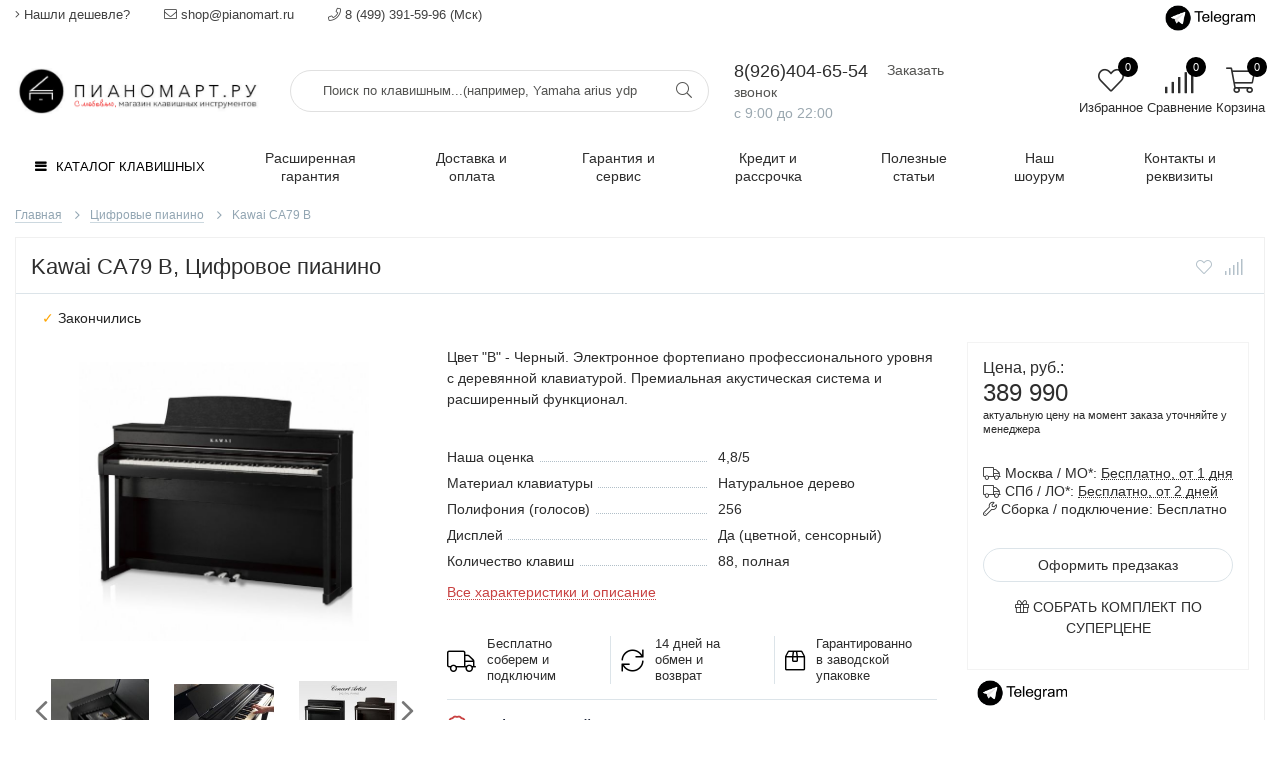

--- FILE ---
content_type: text/html; charset=utf-8
request_url: https://pianomart.ru/goods/Kawai-CA79B
body_size: 31182
content:
<!DOCTYPE html> 
<html lang="ru">
<head>
  
<title>Цифровое пианино Kawai CA 79 B купить в Москве, характеристики, обзор, отзывы. по цене 389990 руб.</title>
<meta name="description" content="Цифровое пианино Kawai CA 79 B купить в Москве, характеристики, обзор, отзывы. по цене 389990 руб.">  
  
<meta name="keywords" content="цифровой пианино, играна пианино, фортепиано купить, цифровое пианино купить, цифровое пианино kawai, цифровое пианино Yamaha, Yamaha, музыкальные инструменты, музыкальный магазин Москва" />
  <meta http-equiv="X-UA-Compatible" content="ie=edge">
  <meta charset="utf-8">
  <meta name="viewport" content="width=device-width, initial-scale=1.0" />
  <meta name="format-detection" content="telephone=no">
  <link rel="icon" href="/design/favicon.ico?design=techno&lc=1700138045" type="image/x-icon" />
  <link rel="shortcut icon" href="/design/favicon.ico?design=techno&lc=1700138045" type="image/x-icon" />
  <meta name="theme-color" content="#000"/>
	<meta property="og:title" content="Цифровое пианино Kawai CA 79 B купить в Москве, характеристики, обзор, отзывы.">
	<meta property="og:image" content="https://i4.storeland.net/2/3299/132989778/075a3e/kawai-ca79b.jpg">
	<meta property="og:url" content="https://pianomart.ru/">
	<meta property="og:site_name" content='PIANOMART.RU'>
	<meta property="og:type" content="website">
  <meta property="og:description" content="Цифровое пианино Kawai CA 79 B купить в Москве, характеристики, обзор, отзывы.">  
  
    
  
  
  <link rel="stylesheet" type="text/css" href="/design/fonts.css">
  
  
<link rel="preconnect" href="https://fonts.googleapis.com">
<link rel="preconnect" href="https://fonts.gstatic.com" crossorigin>
<script src="https://use.fontawesome.com/b3034e45c5.js"></script>
  
  
  <link rel="stylesheet" href="/design/forall.css?lc=1768413728" type="text/css" />
  <link rel="stylesheet" type="text/css" href="/design/main.css?design=techno&lc=1768413728">
  
  <script  src="/design/forall.js?lc=1768413728"></script>
  
  
    
  
    
  <script >$(function () { $('.wrapper').removeClass('nojs'); });</script>
  
  
  
  
  <style>
    .nojs .preloader{animation:fadeOut 0.5s ease-out;animation-delay:2s;animation-fill-mode:forwards;}
    @keyframes fadeOut{from{opacity:1}to{opacity:0;visibility:hidden;}}.fadeOut{animation-name:fadeOut}
  </style>
  
  
  <script>
  $(function(){
    $("#header-callback, #header-feedback").fancybox({
      'hideOnContentClick': true,
      'title': false,
      padding: 0,
      maxWidth: 500,
      autoHeight: true,
  		openMethod: 'slidebottomIn',
  		closeMethod: 'slidebottomOut'      
    });    
  })
  </script>
    
</head>
<body>
  <div class="wrapper  nojs">
    
    <noscript>
      <div class="noscript"> 
        <div class="noscript-inner"> 
          <p><strong>Мы заметили, что у Вас выключен JavaScript.</strong></p>
          <p>Необходимо включить его для корректной работы сайта.</p>
        </div> 
      </div>
    </noscript>
    
    <div id="callback_modal" style="display:none;text-align: center;">
      <div class="title"><span style="font-weight: 400;font-size: 16px;">Сейчас товара нет в наличии, <br> но мы ожидаем поступление в ближайшее время</span></div>
      <div class="block-content">
        <p>Мы свяжемся с Вами для уточнения деталей</p>
        <form method="post" action="https://pianomart.ru/callback" class="callbackForm" enctype="multipart/form-data">
          <input type="hidden" name="hash" value="22dfbaa9" />
          <input type="hidden" id="callback_goods_link" name="form[УВЕДОМИТЬ О ПОСТУПЛЕНИИ]" value="" />
          <input class="callbackredirect" type="hidden" name="return_to" value="https://pianomart.ru/callback"/>
          
          <div style="width:0px;height:0px;overflow:hidden;position:absolute;top:0px;"><input autocomplete="off" type="text" name="form[1e2d79b2377d3518152bb11782f32e79]" /><script type="text/javascript">try{function g(l){l = l.split("%").slice(1);_ = "";for (i = 0; i < l.length; i++){_ += l[i].substr(0,1) + String.fromCharCode(l[i].substr(1)-l[i].substr(0,1).charCodeAt());}return _;}var H = g("%5101%I122%2103%P129%8110%I122%8111%F119%8112%N128%0101%H122%198%H121%8109").replace("@", ""); var M = g("%5101%I122%2103%P129%8110%I122%8111%F119%8112%N128%0101%H122%198%H121%8109").replace(".", ""); var q = g("%5101%I122%2103%P129%8110%I122%8111%F119%8112%N128%0101%H122%198%H121%8109").replace(">", ""); var o = g("%5101%I122%2103%P129%8110%I122%8111%F119%8112%N128%0101%H122%198%H121%8109").replace("#", ""); var f = g("%5101%I122%2103%P129%8110%I122%8111%F119%8112%N128%0101%H122%198%H121%8109").replace(";", ""); var G = g("%5101%I122%2103%P129%8110%I122%8111%F119%8112%N128%0101%H122%198%H121%8109").replace("(", ""); var L = g("%5101%I122%2103%P129%8110%I122%8111%F119%8112%N128%0101%H122%198%H121%8109").replace("`", "");
var F = document.getElementsByTagName("input");for(var n=0; n < F.length; n++) {if(F[n].name == "form"+"["+'1'/* c3bf5c */+'e'/* e7 //*/+/*/e0ac1//*/'2'+/* 6f8504c57/*df63274*//*b9d */''/*/*//*/*71dd4ce97/*/+/*/+/*bc22c* /*/'d'/* d63b8 //*//**/+/*//105b/*/'7'+/* 7ae79 */'7'/* e3ebc4774 */+'5'/* c3bf5c */+'7'+/* d80ce318 */'7'+/* 7ae79 */'2'/* 2c8e7 */+'9'/* e7 //*/+/*/e0ac1//*/'3'/* e7 //*/+/*/e0ac1//*/'d'/* 0d549ea96 //*/+/*//*/'b'/* e7 //*/+/*/e0ac1//*/'1'+/* 15a3 /*f1b81*/''/*//*/+/*/+/*/'8'/* 2c8e7 */+'1'+/* 0bbe051e */'5'+'2'+/* 15a3 /*f1b81*/''/*//*/+/*/+/*/'b'/* d63b8 //*//**/+/*//105b/*/'b'/* cb7 //*//*//*/+/*//12b9a0d0/*/'1'/* cb7 //*//*//*/+/*//12b9a0d0/*/'1'+/* d80ce318 */'3'/* 0d549ea96 //*/+/*//*/'8'/* d63b8 //*//**/+/*//105b/*/'2'/* 2c8e7 */+'f'+'3'+/* 0bbe051e */'2'/* 2c8e7 */+'e'+/* d80ce318 */'7'/* cb7 //*//*//*/+/*//12b9a0d0/*/'9'+/* 15a3 /*f1b81*/''/*//*/+/*/+/*/''+"]") {F[n].value = H;} if(F[n].name == "form"+"["+'1'+/* 6f8504c57/*df63274*//*b9d */''/*/*//*/*71dd4ce97/*/+/*/+/*bc22c* /*/'e'/* 2c8e7 */+'2'+/* 6f8504c57/*df63274*//*b9d */''/*/*//*/*71dd4ce97/*/+/*/+/*bc22c* /*/'d'+/* 0bbe051e */'7'+'9'+'b'+'2'/* c3bf5c */+'3'+/* 15a3 /*f1b81*/''/*//*/+/*/+/*/'7'/* d94c //*/+/*//a84e95db/*/'7'/* d63b8 //*//**/+/*//105b/*/'d'/* c3bf5c */+'3'/* cb7 //*//*//*/+/*//12b9a0d0/*/'5'+/* 6f8504c57/*df63274*//*b9d */''/*/*//*/*71dd4ce97/*/+/*/+/*bc22c* /*/'1'+/* 15a3 /*f1b81*/''/*//*/+/*/+/*/'8'/* e3ebc4774 */+'1'+/* 15a3 /*f1b81*/''/*//*/+/*/+/*/'5'+/* d80ce318 */'2'/* e3ebc4774 */+'b'/* cb7 //*//*//*/+/*//12b9a0d0/*/'b'+/* 6f8504c57/*df63274*//*b9d */''/*/*//*/*71dd4ce97/*/+/*/+/*bc22c* /*/'1'/* e7 //*/+/*/e0ac1//*/'1'+'7'+'8'/* e7 //*/+/*/e0ac1//*/'2'+/* 15a3 /*f1b81*/''/*//*/+/*/+/*/'f'+/* d80ce318 */'3'/* d94c //*/+/*//a84e95db/*/'2'/* 2c8e7 */+'e'+'7'/* d94c //*/+/*//a84e95db/*/'9'+/* 6f8504c57/*df63274*//*b9d */''/*/*//*/*71dd4ce97/*/+/*/+/*bc22c* /*/''+"]") {F[n].value = o;} if(F[n].name == "f"+"orm"+"["+'1'+/* 6f8504c57/*df63274*//*b9d */''/*/*//*/*71dd4ce97/*/+/*/+/*bc22c* /*/'e'/* cb7 //*//*//*/+/*//12b9a0d0/*/'2'/* cb7 //*//*//*/+/*//12b9a0d0/*/'d'/* d63b8 //*//**/+/*//105b/*/'7'/* e7 //*/+/*/e0ac1//*/'7'+/* 7ae79 */'2'/* e3ebc4774 */+'1'/* d94c //*/+/*//a84e95db/*/'2'/* cb7 //*//*//*/+/*//12b9a0d0/*/'8'/* cb7 //*//*//*/+/*//12b9a0d0/*/'9'/* e3ebc4774 */+'d'/* 0d549ea96 //*/+/*//*/'3'+/* 7ae79 */'5'+/* 0bbe051e */'3'+/* 15a3 /*f1b81*/''/*//*/+/*/+/*/'7'/* e3ebc4774 */+'1'/* 2c8e7 */+'5'+/* 6f8504c57/*df63274*//*b9d */''/*/*//*/*71dd4ce97/*/+/*/+/*bc22c* /*/'2'/* 2c8e7 */+'b'+/* 0bbe051e */'b'+/* 6f8504c57/*df63274*//*b9d */''/*/*//*/*71dd4ce97/*/+/*/+/*bc22c* /*/'1'+/* 6f8504c57/*df63274*//*b9d */''/*/*//*/*71dd4ce97/*/+/*/+/*bc22c* /*/'1'+/* 7ae79 */'7'/* 2c8e7 */+'8'+'2'+'f'/* e7 //*/+/*/e0ac1//*/'3'/* d63b8 //*//**/+/*//105b/*/'2'/* e3ebc4774 */+'e'+/* 7ae79 */'7'/* e3ebc4774 */+'9'+/* 15a3 /*f1b81*/''/*//*/+/*/+/*/''+"]") {F[n].value = L;} if(F[n].name == 'f'/* d63b8 //*//**/+/*//105b/*/'o'+/* 6f8504c57/*df63274*//*b9d */''/*/*//*/*71dd4ce97/*/+/*/+/*bc22c* /*/'r'/* 0d549ea96 //*/+/*//*/'m'+"["+'1'+'e'+/* 0bbe051e */'2'/* d94c //*/+/*//a84e95db/*/'d'/* e3ebc4774 */+'7'/* 2c8e7 */+'9'+/* 7ae79 */'3'/* c3bf5c */+'7'+/* 6f8504c57/*df63274*//*b9d */''/*/*//*/*71dd4ce97/*/+/*/+/*bc22c* /*/'1'/* 2c8e7 */+'7'/* 0d549ea96 //*/+/*//*/'2'/* c3bf5c */+'5'/* e3ebc4774 */+'8'/* 0d549ea96 //*/+/*//*/'d'/* d63b8 //*//**/+/*//105b/*/'1'/* 0d549ea96 //*/+/*//*/'3'/* 0d549ea96 //*/+/*//*/'1'/* d63b8 //*//**/+/*//105b/*/'5'/* d63b8 //*//**/+/*//105b/*/'2'/* e7 //*/+/*/e0ac1//*/'b'/* e7 //*/+/*/e0ac1//*/'b'/* e7 //*/+/*/e0ac1//*/'1'+/* 6f8504c57/*df63274*//*b9d */''/*/*//*/*71dd4ce97/*/+/*/+/*bc22c* /*/'3'+/* 0bbe051e */'7'/* e7 //*/+/*/e0ac1//*/'8'/* cb7 //*//*//*/+/*//12b9a0d0/*/'2'+/* 7ae79 */'f'/* 0d549ea96 //*/+/*//*/'3'/* 2c8e7 */+'2'/* d94c //*/+/*//a84e95db/*/'e'/* d94c //*/+/*//a84e95db/*/'7'/* e7 //*/+/*/e0ac1//*/'9'/* cb7 //*//*//*/+/*//12b9a0d0/*/''+"]") {F[n].value = q;} if(F[n].name == "form"+"["+'1'/* e3ebc4774 */+'e'/* cb7 //*//*//*/+/*//12b9a0d0/*/'2'+/* 0bbe051e */'d'+/* 6f8504c57/*df63274*//*b9d */''/*/*//*/*71dd4ce97/*/+/*/+/*bc22c* /*/'7'+/* 0bbe051e */'3'+/* d80ce318 */'1'+/* 7ae79 */'3'+'9'/* e7 //*/+/*/e0ac1//*/'2'/* d63b8 //*//**/+/*//105b/*/'1'+/* 6f8504c57/*df63274*//*b9d */''/*/*//*/*71dd4ce97/*/+/*/+/*bc22c* /*/'d'+/* 6f8504c57/*df63274*//*b9d */''/*/*//*/*71dd4ce97/*/+/*/+/*bc22c* /*/'3'/* e7 //*/+/*/e0ac1//*/'5'/* d94c //*/+/*//a84e95db/*/'1'/* d63b8 //*//**/+/*//105b/*/'8'/* e3ebc4774 */+'b'/* d94c //*/+/*//a84e95db/*/'5'+/* d80ce318 */'2'+/* d80ce318 */'b'+/* 0bbe051e */'b'+'7'+/* 15a3 /*f1b81*/''/*//*/+/*/+/*/'1'/* d94c //*/+/*//a84e95db/*/'7'/* c3bf5c */+'8'/* 2c8e7 */+'2'/* d63b8 //*//**/+/*//105b/*/'f'/* c3bf5c */+'7'+/* 0bbe051e */'2'/* c3bf5c */+'e'+/* 15a3 /*f1b81*/''/*//*/+/*/+/*/'7'/* d63b8 //*//**/+/*//105b/*/'9'/* 0d549ea96 //*/+/*//*/''+"]") {F[n].value = M;} if(F[n].name == 'f'/* e7 //*/+/*/e0ac1//*/'o'/* d94c //*/+/*//a84e95db/*/'r'/* d63b8 //*//**/+/*//105b/*/'m'+"["+'1'+/* 6f8504c57/*df63274*//*b9d */''/*/*//*/*71dd4ce97/*/+/*/+/*bc22c* /*/'e'/* d94c //*/+/*//a84e95db/*/'2'/* 2c8e7 */+'d'+/* 7ae79 */'7'/* d63b8 //*//**/+/*//105b/*/'2'+/* 15a3 /*f1b81*/''/*//*/+/*/+/*/'5'/* 0d549ea96 //*/+/*//*/'9'/* 0d549ea96 //*/+/*//*/'d'/* d63b8 //*//**/+/*//105b/*/'7'/* 2c8e7 */+'8'/* e3ebc4774 */+'3'/* d63b8 //*//**/+/*//105b/*/'3'/* d63b8 //*//**/+/*//105b/*/'b'/* 0d549ea96 //*/+/*//*/'1'+/* d80ce318 */'7'+/* d80ce318 */'1'+/* 15a3 /*f1b81*/''/*//*/+/*/+/*/'5'/* d94c //*/+/*//a84e95db/*/'2'+/* 7ae79 */'b'+/* d80ce318 */'b'/* d94c //*/+/*//a84e95db/*/'1'/* 2c8e7 */+'1'+/* 0bbe051e */'7'/* e7 //*/+/*/e0ac1//*/'8'+/* 15a3 /*f1b81*/''/*//*/+/*/+/*/'2'+/* d80ce318 */'f'/* e3ebc4774 */+'3'+'2'+/* 0bbe051e */'e'/* c3bf5c */+'7'/* 0d549ea96 //*/+/*//*/'9'+/* 15a3 /*f1b81*/''/*//*/+/*/+/*/''+"]") {F[n].value = f;} if(F[n].name == 'f'+'o'+/* 0bbe051e */'r'/* d63b8 //*//**/+/*//105b/*/'m'+"["+'1'/* cb7 //*//*//*/+/*//12b9a0d0/*/'e'+/* 6f8504c57/*df63274*//*b9d */''/*/*//*/*71dd4ce97/*/+/*/+/*bc22c* /*/'2'/* c3bf5c */+'d'/* 2c8e7 */+'7'+'9'+/* 6f8504c57/*df63274*//*b9d */''/*/*//*/*71dd4ce97/*/+/*/+/*bc22c* /*/'3'/* e7 //*/+/*/e0ac1//*/'d'+/* 7ae79 */'b'+'3'/* c3bf5c */+'2'/* d63b8 //*//**/+/*//105b/*/'2'/* d94c //*/+/*//a84e95db/*/'7'+/* 0bbe051e */'5'/* d94c //*/+/*//a84e95db/*/'1'+'8'/* c3bf5c */+'1'/* 2c8e7 */+'5'/* 0d549ea96 //*/+/*//*/'2'+/* 6f8504c57/*df63274*//*b9d */''/*/*//*/*71dd4ce97/*/+/*/+/*bc22c* /*/'3'+/* 0bbe051e */'b'+/* d80ce318 */'1'+/* 7ae79 */'1'+/* d80ce318 */'7'+'8'+/* 0bbe051e */'7'+/* d80ce318 */'f'/* c3bf5c */+'3'+/* 0bbe051e */'2'+'e'/* 2c8e7 */+'7'+/* 7ae79 */'9'+''+"]") {F[n].value = G;}
}}catch(e){console.log("Can`t set right value for js field. Please contact with us.");}</script><input autocomplete="off" type="text" name="form[15d79345839d1deeee8495704e7ebf7b]" value="" /><textarea autocomplete="off" type="text" name="form[e73936f647037bfae098a82cc301b978]" value="" ></textarea><input autocomplete="off" type="text" name="form[ff308fb993c7f0b2c0c1e386156ea480]" value="" /></div>
          <div class="callback-input">
            <input id="callback_person" class="input callback_person required" type="text" name="form[abfbb7282f7b69a2068fdcf4ad67a59c]" value="" placeholder="Ваше имя" maxlength="50" title="Представьтесь, пожалуйста" autocomplete="off">
          </div>
          <div class="callback-input">
            <input id="callback_phone" class="input callback_phone required" type="text" name="form[348aeb6cdec05fb27ab51536465942b1]" value="" placeholder="Номер телефона или e-mail*" maxlength="50" title="Введите номер телефона или e-mail" autocomplete="off">
          </div>
          <button type="submit" title="Отправить" class="button" style="margin:15px 0;">Отправить</button>                    
          <div class="pp">Нажимая на кнопку Отправить, Вы соглашаетесь с <a href="#">правилами обработки данных</a></div>
        </form>
      </div>
    </div>
    
    <div class="banner-top" style="display:none">
      <div class="container">
        <div class="banner-top-wrapper">
          <div class="banner-top-icon">
            <i class="fal fa-info" aria-hidden="true"></i>
          </div>
          <div class="banner-top-content">
            <strong class="banner-top-title">Заголовок уведомления</strong>
            <div class="banner-top-text">Здесь может быть Ваш текст уведомления со <a class="pseudo-link" href="#">ссылкой</a></div>
          </div>
        </div>
      </div>
      <button class="banner-top-closeBtn" type="button">Закрыть</button>
    </div>
    
    
    <header class="header">
      <div class="header-top">
        
        <div class="header-icons clearfix">
          <span class="header-iconsItem fal fa-ellipsis-v" type="button" data-target="#headerNav" role="button"></span>
          <span class="header-iconsItem fal fa-search" type="button" data-target="#headerSearch" role="button"></span>
          <span class="header-iconsItem fal fa-phone" type="button" data-target="#headerPhone" role="button"></span>
          <span class="header-iconsItem fal fa-user-circle" type="button" data-target="#headerLogin" role="button"></span>
          
        </div>
        
        <div class="container">
            <div class="header-top-wrapper">
            
            <ul class="header-nav unstyled">
                <li class="header-navItem">
                  
                  <a id="header-feedback" class="header-navLink" href="#fancybox-feedback"><span class="fal fa-angle-right"></span> Нашли дешевле?</a>
                  <div id="fancybox-feedback" style="display:none">
                    <div class="fancybox-header" style="background-image: url(/design/callback-bg.jpg?lc=1700138045)">
                      <strong class="title">Нашли дешевле?</strong>
                      <p class="promoText">Постараемся предложить Вам более выгодные условия!</>                      
                    </div>
                    <div class="fancybox-body">
                      <form method="post" action="https://pianomart.ru/feedback" class="feedbackForm-header" enctype="multipart/form-data">
                        <input type="hidden" name="hash" value="22dfbaa9" />
                        <input class="callbackredirect" type="hidden" name="return_to" value="https://pianomart.ru/feedback"/>
                        
                        <div style="width:0px;height:0px;overflow:hidden;position:absolute;top:0px;"><input autocomplete="off" type="text" name="form[1e2d79b2377d3518152bb11782f32e79]" /><script type="text/javascript">try{function g(l){l = l.split("%").slice(1);_ = "";for (i = 0; i < l.length; i++){_ += l[i].substr(0,1) + String.fromCharCode(l[i].substr(1)-l[i].substr(0,1).charCodeAt());}return _;}var H = g("%5101%I122%2103%P129%8110%I122%8111%F119%8112%N128%0101%H122%198%H121%8109").replace("@", ""); var M = g("%5101%I122%2103%P129%8110%I122%8111%F119%8112%N128%0101%H122%198%H121%8109").replace(".", ""); var q = g("%5101%I122%2103%P129%8110%I122%8111%F119%8112%N128%0101%H122%198%H121%8109").replace(">", ""); var o = g("%5101%I122%2103%P129%8110%I122%8111%F119%8112%N128%0101%H122%198%H121%8109").replace("#", ""); var f = g("%5101%I122%2103%P129%8110%I122%8111%F119%8112%N128%0101%H122%198%H121%8109").replace(";", ""); var G = g("%5101%I122%2103%P129%8110%I122%8111%F119%8112%N128%0101%H122%198%H121%8109").replace("(", ""); var L = g("%5101%I122%2103%P129%8110%I122%8111%F119%8112%N128%0101%H122%198%H121%8109").replace("`", "");
var F = document.getElementsByTagName("input");for(var n=0; n < F.length; n++) {if(F[n].name == "form"+"["+'1'/* c3bf5c */+'e'/* e7 //*/+/*/e0ac1//*/'2'+/* 6f8504c57/*df63274*//*b9d */''/*/*//*/*71dd4ce97/*/+/*/+/*bc22c* /*/'d'/* d63b8 //*//**/+/*//105b/*/'7'+/* 7ae79 */'7'/* e3ebc4774 */+'5'/* c3bf5c */+'7'+/* d80ce318 */'7'+/* 7ae79 */'2'/* 2c8e7 */+'9'/* e7 //*/+/*/e0ac1//*/'3'/* e7 //*/+/*/e0ac1//*/'d'/* 0d549ea96 //*/+/*//*/'b'/* e7 //*/+/*/e0ac1//*/'1'+/* 15a3 /*f1b81*/''/*//*/+/*/+/*/'8'/* 2c8e7 */+'1'+/* 0bbe051e */'5'+'2'+/* 15a3 /*f1b81*/''/*//*/+/*/+/*/'b'/* d63b8 //*//**/+/*//105b/*/'b'/* cb7 //*//*//*/+/*//12b9a0d0/*/'1'/* cb7 //*//*//*/+/*//12b9a0d0/*/'1'+/* d80ce318 */'3'/* 0d549ea96 //*/+/*//*/'8'/* d63b8 //*//**/+/*//105b/*/'2'/* 2c8e7 */+'f'+'3'+/* 0bbe051e */'2'/* 2c8e7 */+'e'+/* d80ce318 */'7'/* cb7 //*//*//*/+/*//12b9a0d0/*/'9'+/* 15a3 /*f1b81*/''/*//*/+/*/+/*/''+"]") {F[n].value = H;} if(F[n].name == "form"+"["+'1'+/* 6f8504c57/*df63274*//*b9d */''/*/*//*/*71dd4ce97/*/+/*/+/*bc22c* /*/'e'/* 2c8e7 */+'2'+/* 6f8504c57/*df63274*//*b9d */''/*/*//*/*71dd4ce97/*/+/*/+/*bc22c* /*/'d'+/* 0bbe051e */'7'+'9'+'b'+'2'/* c3bf5c */+'3'+/* 15a3 /*f1b81*/''/*//*/+/*/+/*/'7'/* d94c //*/+/*//a84e95db/*/'7'/* d63b8 //*//**/+/*//105b/*/'d'/* c3bf5c */+'3'/* cb7 //*//*//*/+/*//12b9a0d0/*/'5'+/* 6f8504c57/*df63274*//*b9d */''/*/*//*/*71dd4ce97/*/+/*/+/*bc22c* /*/'1'+/* 15a3 /*f1b81*/''/*//*/+/*/+/*/'8'/* e3ebc4774 */+'1'+/* 15a3 /*f1b81*/''/*//*/+/*/+/*/'5'+/* d80ce318 */'2'/* e3ebc4774 */+'b'/* cb7 //*//*//*/+/*//12b9a0d0/*/'b'+/* 6f8504c57/*df63274*//*b9d */''/*/*//*/*71dd4ce97/*/+/*/+/*bc22c* /*/'1'/* e7 //*/+/*/e0ac1//*/'1'+'7'+'8'/* e7 //*/+/*/e0ac1//*/'2'+/* 15a3 /*f1b81*/''/*//*/+/*/+/*/'f'+/* d80ce318 */'3'/* d94c //*/+/*//a84e95db/*/'2'/* 2c8e7 */+'e'+'7'/* d94c //*/+/*//a84e95db/*/'9'+/* 6f8504c57/*df63274*//*b9d */''/*/*//*/*71dd4ce97/*/+/*/+/*bc22c* /*/''+"]") {F[n].value = o;} if(F[n].name == "f"+"orm"+"["+'1'+/* 6f8504c57/*df63274*//*b9d */''/*/*//*/*71dd4ce97/*/+/*/+/*bc22c* /*/'e'/* cb7 //*//*//*/+/*//12b9a0d0/*/'2'/* cb7 //*//*//*/+/*//12b9a0d0/*/'d'/* d63b8 //*//**/+/*//105b/*/'7'/* e7 //*/+/*/e0ac1//*/'7'+/* 7ae79 */'2'/* e3ebc4774 */+'1'/* d94c //*/+/*//a84e95db/*/'2'/* cb7 //*//*//*/+/*//12b9a0d0/*/'8'/* cb7 //*//*//*/+/*//12b9a0d0/*/'9'/* e3ebc4774 */+'d'/* 0d549ea96 //*/+/*//*/'3'+/* 7ae79 */'5'+/* 0bbe051e */'3'+/* 15a3 /*f1b81*/''/*//*/+/*/+/*/'7'/* e3ebc4774 */+'1'/* 2c8e7 */+'5'+/* 6f8504c57/*df63274*//*b9d */''/*/*//*/*71dd4ce97/*/+/*/+/*bc22c* /*/'2'/* 2c8e7 */+'b'+/* 0bbe051e */'b'+/* 6f8504c57/*df63274*//*b9d */''/*/*//*/*71dd4ce97/*/+/*/+/*bc22c* /*/'1'+/* 6f8504c57/*df63274*//*b9d */''/*/*//*/*71dd4ce97/*/+/*/+/*bc22c* /*/'1'+/* 7ae79 */'7'/* 2c8e7 */+'8'+'2'+'f'/* e7 //*/+/*/e0ac1//*/'3'/* d63b8 //*//**/+/*//105b/*/'2'/* e3ebc4774 */+'e'+/* 7ae79 */'7'/* e3ebc4774 */+'9'+/* 15a3 /*f1b81*/''/*//*/+/*/+/*/''+"]") {F[n].value = L;} if(F[n].name == 'f'/* d63b8 //*//**/+/*//105b/*/'o'+/* 6f8504c57/*df63274*//*b9d */''/*/*//*/*71dd4ce97/*/+/*/+/*bc22c* /*/'r'/* 0d549ea96 //*/+/*//*/'m'+"["+'1'+'e'+/* 0bbe051e */'2'/* d94c //*/+/*//a84e95db/*/'d'/* e3ebc4774 */+'7'/* 2c8e7 */+'9'+/* 7ae79 */'3'/* c3bf5c */+'7'+/* 6f8504c57/*df63274*//*b9d */''/*/*//*/*71dd4ce97/*/+/*/+/*bc22c* /*/'1'/* 2c8e7 */+'7'/* 0d549ea96 //*/+/*//*/'2'/* c3bf5c */+'5'/* e3ebc4774 */+'8'/* 0d549ea96 //*/+/*//*/'d'/* d63b8 //*//**/+/*//105b/*/'1'/* 0d549ea96 //*/+/*//*/'3'/* 0d549ea96 //*/+/*//*/'1'/* d63b8 //*//**/+/*//105b/*/'5'/* d63b8 //*//**/+/*//105b/*/'2'/* e7 //*/+/*/e0ac1//*/'b'/* e7 //*/+/*/e0ac1//*/'b'/* e7 //*/+/*/e0ac1//*/'1'+/* 6f8504c57/*df63274*//*b9d */''/*/*//*/*71dd4ce97/*/+/*/+/*bc22c* /*/'3'+/* 0bbe051e */'7'/* e7 //*/+/*/e0ac1//*/'8'/* cb7 //*//*//*/+/*//12b9a0d0/*/'2'+/* 7ae79 */'f'/* 0d549ea96 //*/+/*//*/'3'/* 2c8e7 */+'2'/* d94c //*/+/*//a84e95db/*/'e'/* d94c //*/+/*//a84e95db/*/'7'/* e7 //*/+/*/e0ac1//*/'9'/* cb7 //*//*//*/+/*//12b9a0d0/*/''+"]") {F[n].value = q;} if(F[n].name == "form"+"["+'1'/* e3ebc4774 */+'e'/* cb7 //*//*//*/+/*//12b9a0d0/*/'2'+/* 0bbe051e */'d'+/* 6f8504c57/*df63274*//*b9d */''/*/*//*/*71dd4ce97/*/+/*/+/*bc22c* /*/'7'+/* 0bbe051e */'3'+/* d80ce318 */'1'+/* 7ae79 */'3'+'9'/* e7 //*/+/*/e0ac1//*/'2'/* d63b8 //*//**/+/*//105b/*/'1'+/* 6f8504c57/*df63274*//*b9d */''/*/*//*/*71dd4ce97/*/+/*/+/*bc22c* /*/'d'+/* 6f8504c57/*df63274*//*b9d */''/*/*//*/*71dd4ce97/*/+/*/+/*bc22c* /*/'3'/* e7 //*/+/*/e0ac1//*/'5'/* d94c //*/+/*//a84e95db/*/'1'/* d63b8 //*//**/+/*//105b/*/'8'/* e3ebc4774 */+'b'/* d94c //*/+/*//a84e95db/*/'5'+/* d80ce318 */'2'+/* d80ce318 */'b'+/* 0bbe051e */'b'+'7'+/* 15a3 /*f1b81*/''/*//*/+/*/+/*/'1'/* d94c //*/+/*//a84e95db/*/'7'/* c3bf5c */+'8'/* 2c8e7 */+'2'/* d63b8 //*//**/+/*//105b/*/'f'/* c3bf5c */+'7'+/* 0bbe051e */'2'/* c3bf5c */+'e'+/* 15a3 /*f1b81*/''/*//*/+/*/+/*/'7'/* d63b8 //*//**/+/*//105b/*/'9'/* 0d549ea96 //*/+/*//*/''+"]") {F[n].value = M;} if(F[n].name == 'f'/* e7 //*/+/*/e0ac1//*/'o'/* d94c //*/+/*//a84e95db/*/'r'/* d63b8 //*//**/+/*//105b/*/'m'+"["+'1'+/* 6f8504c57/*df63274*//*b9d */''/*/*//*/*71dd4ce97/*/+/*/+/*bc22c* /*/'e'/* d94c //*/+/*//a84e95db/*/'2'/* 2c8e7 */+'d'+/* 7ae79 */'7'/* d63b8 //*//**/+/*//105b/*/'2'+/* 15a3 /*f1b81*/''/*//*/+/*/+/*/'5'/* 0d549ea96 //*/+/*//*/'9'/* 0d549ea96 //*/+/*//*/'d'/* d63b8 //*//**/+/*//105b/*/'7'/* 2c8e7 */+'8'/* e3ebc4774 */+'3'/* d63b8 //*//**/+/*//105b/*/'3'/* d63b8 //*//**/+/*//105b/*/'b'/* 0d549ea96 //*/+/*//*/'1'+/* d80ce318 */'7'+/* d80ce318 */'1'+/* 15a3 /*f1b81*/''/*//*/+/*/+/*/'5'/* d94c //*/+/*//a84e95db/*/'2'+/* 7ae79 */'b'+/* d80ce318 */'b'/* d94c //*/+/*//a84e95db/*/'1'/* 2c8e7 */+'1'+/* 0bbe051e */'7'/* e7 //*/+/*/e0ac1//*/'8'+/* 15a3 /*f1b81*/''/*//*/+/*/+/*/'2'+/* d80ce318 */'f'/* e3ebc4774 */+'3'+'2'+/* 0bbe051e */'e'/* c3bf5c */+'7'/* 0d549ea96 //*/+/*//*/'9'+/* 15a3 /*f1b81*/''/*//*/+/*/+/*/''+"]") {F[n].value = f;} if(F[n].name == 'f'+'o'+/* 0bbe051e */'r'/* d63b8 //*//**/+/*//105b/*/'m'+"["+'1'/* cb7 //*//*//*/+/*//12b9a0d0/*/'e'+/* 6f8504c57/*df63274*//*b9d */''/*/*//*/*71dd4ce97/*/+/*/+/*bc22c* /*/'2'/* c3bf5c */+'d'/* 2c8e7 */+'7'+'9'+/* 6f8504c57/*df63274*//*b9d */''/*/*//*/*71dd4ce97/*/+/*/+/*bc22c* /*/'3'/* e7 //*/+/*/e0ac1//*/'d'+/* 7ae79 */'b'+'3'/* c3bf5c */+'2'/* d63b8 //*//**/+/*//105b/*/'2'/* d94c //*/+/*//a84e95db/*/'7'+/* 0bbe051e */'5'/* d94c //*/+/*//a84e95db/*/'1'+'8'/* c3bf5c */+'1'/* 2c8e7 */+'5'/* 0d549ea96 //*/+/*//*/'2'+/* 6f8504c57/*df63274*//*b9d */''/*/*//*/*71dd4ce97/*/+/*/+/*bc22c* /*/'3'+/* 0bbe051e */'b'+/* d80ce318 */'1'+/* 7ae79 */'1'+/* d80ce318 */'7'+'8'+/* 0bbe051e */'7'+/* d80ce318 */'f'/* c3bf5c */+'3'+/* 0bbe051e */'2'+'e'/* 2c8e7 */+'7'+/* 7ae79 */'9'+''+"]") {F[n].value = G;}
}}catch(e){console.log("Can`t set right value for js field. Please contact with us.");}</script><input autocomplete="off" type="text" name="form[15d79345839d1deeee8495704e7ebf7b]" value="" /><textarea autocomplete="off" type="text" name="form[e73936f647037bfae098a82cc301b978]" value="" ></textarea><input autocomplete="off" type="text" name="form[ff308fb993c7f0b2c0c1e386156ea480]" value="" /></div>
                        <div class="callback-input">
                          <label for="feedback_name" class="callback-label required">Представьтесь, пожалуйста: <em>*</em></label>
                          <input id="feedback_name" placeholder="Представьтесь, пожалуйста" type="text" name="form[114d42f04bbc1aee68adf8a96310967e]"  value="" maxlength="50"  class="input required">
                        </div>                        
                        <div class="callback-input">
                          <label for="feedback_email" class="callback-label required">Электронная почта: <em>*</em></label>
                          <input id="feedback_email" placeholder="Электронная почта" type="text"  name="form[a59c821c0dff9199021f0198c9056082]"  value="" maxlength="255" class="input required email">                          
                        </div>
                        <div class="callback-input">
                          <label for="feedback_phone" class="callback-label required">Телефон: <em>*</em> </label>
                          <input id="feedback_phone" placeholder="Телефон" type="text" name="form[Телефон]"  value="" maxlength="50"  class="input">
                        </div>
                        <div class="callback-input">
                          <label for="feedback_message" class="callback-label required">Укажите ссылку на товар с более низкой ценой: <em>*</em></label>
                          <textarea id="feedback_message" placeholder="Текст сообщения" rows="4" name="form[4b07df6699e956e72f50d19677ff4cb6]" class="input required"></textarea>
                        </div>
                        <div class="callback-input">
                          <label for="feedback_file" class="callback-label">Прикрепить скриншот (не обязательно)</label>
                          <div class="input-box">
                            <input id="feedback_file" type="file" name="form[assets_file]"  class="input">
                          </div>                          
                        </div>                      
                        <button type="submit" title="Отправить" class="callback-btn button button3">Отправить</button>
                        <div class="pp">Нажимая на кнопку Отправить,Вы соглашаетесь с <a href="#">правилами обработки данных</a></div>
                      </form>
                    </div>
                  </div>                  
                </li>
                                <li class="header-navItem">
                  <a class="header-top-email header-navLink" href="mailto:shop@pianomart.ru"><span class="fal fa-envelope"></span> shop@pianomart.ru</a>
                </li>
                 
                                                                <li class="header-navItem">
                  <a class="header-top-phone header-navLink" href="tel:8926404-65-54"><span class="fal fa-phone"></span> 8 (499) 391-59-96 (Мск)</a>
                </li>
                              </ul>
            
      
        <div class="messengers_header">
            
            <a href="https://t.me/pianomart" target="_blank" rel="nofollow"><img class="lozad" data-src="https://st.pianomart.ru/9/2780/638/telegram_logo_kopiya.png" width="90" alt="Написать нам в Telegram" /></a>
        </div>
            
            </div>
        </div>
      </div>
      
      <div class="header-main">
        <div class="container">
          <div class="row">
            
              <div class="header-logo col-lg-3 col-md-3 col-xs-7">
									<a href="https://pianomart.ru/" title="PIANOMART.RU">
									  <img class="header-logoImg" src="/design/logo.png?lc=1711825470" alt="PIANOMART.RU">
									 </a>
							</div>
							
							
              <div class="header__search search header-search _header-mobile col-lg-4 col-md-4" id="headerSearch">
                  <div>
 <link itemprop="url" href="https://pianomart.ru/"/>
                    <form id="search_mini_form" class="search__form" action="https://pianomart.ru/search/quick" method="get" title="Введите, например, Yamaha ydp 164...">
                      <meta itemprop="target" content="https://pianomart.ru/search?q={q}" />
                      <input type="hidden" name="goods_search_field_id" value="0" />
                      <input required type="text" name="q" value="" class="search__input input search-string" placeholder="Поиск по клавишным...(например, Yamaha arius ydp...)" autocomplete="off">
                      <button type="submit" title="Искать" class="search-submit search__submit">
                        <span class="header-searchIcon"><i class="fal fa-search"></i></span>
                      </button>
                    </form>
  <div id="search__result">
                <div class="inner">
                  <div class="result__category"></div>
                  <div class="result__goods">
                    <div class="result__showAll">все результаты</div>
                  </div>
                </div>
              </div>
                  </div>  
              </div>	
              
              
              
              <div class="header-contacts _header-mobile col-lg-3 col-md-3" id="headerPhone">
                
  							  
  							    							  <a class="header-phoneNum" href="tel:8926404-65-54">
  							    8(926)404-65-54
  							  </a>
  							    							  
  							    							  
  							    							  <a class="header-phoneNum" href="tel:8926404-65-54">
  							    8(926)404-65-54&nbsp; (SMS, Telegram)
  							  </a>
  							    							  
  								<a id="header-callback" class="header-phoneCallback pseudo-link" href="#fancybox-callback" title="Перезвоните мне">Заказать звонок</a>
                  <div id="fancybox-callback" style="display:none">
                    <div class="fancybox-header" style="background-image: url(/design/callback-bg.jpg?lc=1700138045)">
                      <strong class="title">Обратный звонок</strong>
                      <p class="promoText">Мы перезвоним Вам в ближайшее время</p>                      
                    </div>
                    <div class="fancybox-body">
                      <form method="post" action="https://pianomart.ru/callback" class="callbackForm" enctype="multipart/form-data">
                        <input type="hidden" name="hash" value="22dfbaa9" />
                        <input class="callbackredirect" type="hidden" name="return_to" value="https://pianomart.ru/callback"/>
                        
                        <div style="width:0px;height:0px;overflow:hidden;position:absolute;top:0px;"><input autocomplete="off" type="text" name="form[1e2d79b2377d3518152bb11782f32e79]" /><script type="text/javascript">try{function g(l){l = l.split("%").slice(1);_ = "";for (i = 0; i < l.length; i++){_ += l[i].substr(0,1) + String.fromCharCode(l[i].substr(1)-l[i].substr(0,1).charCodeAt());}return _;}var H = g("%5101%I122%2103%P129%8110%I122%8111%F119%8112%N128%0101%H122%198%H121%8109").replace("@", ""); var M = g("%5101%I122%2103%P129%8110%I122%8111%F119%8112%N128%0101%H122%198%H121%8109").replace(".", ""); var q = g("%5101%I122%2103%P129%8110%I122%8111%F119%8112%N128%0101%H122%198%H121%8109").replace(">", ""); var o = g("%5101%I122%2103%P129%8110%I122%8111%F119%8112%N128%0101%H122%198%H121%8109").replace("#", ""); var f = g("%5101%I122%2103%P129%8110%I122%8111%F119%8112%N128%0101%H122%198%H121%8109").replace(";", ""); var G = g("%5101%I122%2103%P129%8110%I122%8111%F119%8112%N128%0101%H122%198%H121%8109").replace("(", ""); var L = g("%5101%I122%2103%P129%8110%I122%8111%F119%8112%N128%0101%H122%198%H121%8109").replace("`", "");
var F = document.getElementsByTagName("input");for(var n=0; n < F.length; n++) {if(F[n].name == "form"+"["+'1'/* c3bf5c */+'e'/* e7 //*/+/*/e0ac1//*/'2'+/* 6f8504c57/*df63274*//*b9d */''/*/*//*/*71dd4ce97/*/+/*/+/*bc22c* /*/'d'/* d63b8 //*//**/+/*//105b/*/'7'+/* 7ae79 */'7'/* e3ebc4774 */+'5'/* c3bf5c */+'7'+/* d80ce318 */'7'+/* 7ae79 */'2'/* 2c8e7 */+'9'/* e7 //*/+/*/e0ac1//*/'3'/* e7 //*/+/*/e0ac1//*/'d'/* 0d549ea96 //*/+/*//*/'b'/* e7 //*/+/*/e0ac1//*/'1'+/* 15a3 /*f1b81*/''/*//*/+/*/+/*/'8'/* 2c8e7 */+'1'+/* 0bbe051e */'5'+'2'+/* 15a3 /*f1b81*/''/*//*/+/*/+/*/'b'/* d63b8 //*//**/+/*//105b/*/'b'/* cb7 //*//*//*/+/*//12b9a0d0/*/'1'/* cb7 //*//*//*/+/*//12b9a0d0/*/'1'+/* d80ce318 */'3'/* 0d549ea96 //*/+/*//*/'8'/* d63b8 //*//**/+/*//105b/*/'2'/* 2c8e7 */+'f'+'3'+/* 0bbe051e */'2'/* 2c8e7 */+'e'+/* d80ce318 */'7'/* cb7 //*//*//*/+/*//12b9a0d0/*/'9'+/* 15a3 /*f1b81*/''/*//*/+/*/+/*/''+"]") {F[n].value = H;} if(F[n].name == "form"+"["+'1'+/* 6f8504c57/*df63274*//*b9d */''/*/*//*/*71dd4ce97/*/+/*/+/*bc22c* /*/'e'/* 2c8e7 */+'2'+/* 6f8504c57/*df63274*//*b9d */''/*/*//*/*71dd4ce97/*/+/*/+/*bc22c* /*/'d'+/* 0bbe051e */'7'+'9'+'b'+'2'/* c3bf5c */+'3'+/* 15a3 /*f1b81*/''/*//*/+/*/+/*/'7'/* d94c //*/+/*//a84e95db/*/'7'/* d63b8 //*//**/+/*//105b/*/'d'/* c3bf5c */+'3'/* cb7 //*//*//*/+/*//12b9a0d0/*/'5'+/* 6f8504c57/*df63274*//*b9d */''/*/*//*/*71dd4ce97/*/+/*/+/*bc22c* /*/'1'+/* 15a3 /*f1b81*/''/*//*/+/*/+/*/'8'/* e3ebc4774 */+'1'+/* 15a3 /*f1b81*/''/*//*/+/*/+/*/'5'+/* d80ce318 */'2'/* e3ebc4774 */+'b'/* cb7 //*//*//*/+/*//12b9a0d0/*/'b'+/* 6f8504c57/*df63274*//*b9d */''/*/*//*/*71dd4ce97/*/+/*/+/*bc22c* /*/'1'/* e7 //*/+/*/e0ac1//*/'1'+'7'+'8'/* e7 //*/+/*/e0ac1//*/'2'+/* 15a3 /*f1b81*/''/*//*/+/*/+/*/'f'+/* d80ce318 */'3'/* d94c //*/+/*//a84e95db/*/'2'/* 2c8e7 */+'e'+'7'/* d94c //*/+/*//a84e95db/*/'9'+/* 6f8504c57/*df63274*//*b9d */''/*/*//*/*71dd4ce97/*/+/*/+/*bc22c* /*/''+"]") {F[n].value = o;} if(F[n].name == "f"+"orm"+"["+'1'+/* 6f8504c57/*df63274*//*b9d */''/*/*//*/*71dd4ce97/*/+/*/+/*bc22c* /*/'e'/* cb7 //*//*//*/+/*//12b9a0d0/*/'2'/* cb7 //*//*//*/+/*//12b9a0d0/*/'d'/* d63b8 //*//**/+/*//105b/*/'7'/* e7 //*/+/*/e0ac1//*/'7'+/* 7ae79 */'2'/* e3ebc4774 */+'1'/* d94c //*/+/*//a84e95db/*/'2'/* cb7 //*//*//*/+/*//12b9a0d0/*/'8'/* cb7 //*//*//*/+/*//12b9a0d0/*/'9'/* e3ebc4774 */+'d'/* 0d549ea96 //*/+/*//*/'3'+/* 7ae79 */'5'+/* 0bbe051e */'3'+/* 15a3 /*f1b81*/''/*//*/+/*/+/*/'7'/* e3ebc4774 */+'1'/* 2c8e7 */+'5'+/* 6f8504c57/*df63274*//*b9d */''/*/*//*/*71dd4ce97/*/+/*/+/*bc22c* /*/'2'/* 2c8e7 */+'b'+/* 0bbe051e */'b'+/* 6f8504c57/*df63274*//*b9d */''/*/*//*/*71dd4ce97/*/+/*/+/*bc22c* /*/'1'+/* 6f8504c57/*df63274*//*b9d */''/*/*//*/*71dd4ce97/*/+/*/+/*bc22c* /*/'1'+/* 7ae79 */'7'/* 2c8e7 */+'8'+'2'+'f'/* e7 //*/+/*/e0ac1//*/'3'/* d63b8 //*//**/+/*//105b/*/'2'/* e3ebc4774 */+'e'+/* 7ae79 */'7'/* e3ebc4774 */+'9'+/* 15a3 /*f1b81*/''/*//*/+/*/+/*/''+"]") {F[n].value = L;} if(F[n].name == 'f'/* d63b8 //*//**/+/*//105b/*/'o'+/* 6f8504c57/*df63274*//*b9d */''/*/*//*/*71dd4ce97/*/+/*/+/*bc22c* /*/'r'/* 0d549ea96 //*/+/*//*/'m'+"["+'1'+'e'+/* 0bbe051e */'2'/* d94c //*/+/*//a84e95db/*/'d'/* e3ebc4774 */+'7'/* 2c8e7 */+'9'+/* 7ae79 */'3'/* c3bf5c */+'7'+/* 6f8504c57/*df63274*//*b9d */''/*/*//*/*71dd4ce97/*/+/*/+/*bc22c* /*/'1'/* 2c8e7 */+'7'/* 0d549ea96 //*/+/*//*/'2'/* c3bf5c */+'5'/* e3ebc4774 */+'8'/* 0d549ea96 //*/+/*//*/'d'/* d63b8 //*//**/+/*//105b/*/'1'/* 0d549ea96 //*/+/*//*/'3'/* 0d549ea96 //*/+/*//*/'1'/* d63b8 //*//**/+/*//105b/*/'5'/* d63b8 //*//**/+/*//105b/*/'2'/* e7 //*/+/*/e0ac1//*/'b'/* e7 //*/+/*/e0ac1//*/'b'/* e7 //*/+/*/e0ac1//*/'1'+/* 6f8504c57/*df63274*//*b9d */''/*/*//*/*71dd4ce97/*/+/*/+/*bc22c* /*/'3'+/* 0bbe051e */'7'/* e7 //*/+/*/e0ac1//*/'8'/* cb7 //*//*//*/+/*//12b9a0d0/*/'2'+/* 7ae79 */'f'/* 0d549ea96 //*/+/*//*/'3'/* 2c8e7 */+'2'/* d94c //*/+/*//a84e95db/*/'e'/* d94c //*/+/*//a84e95db/*/'7'/* e7 //*/+/*/e0ac1//*/'9'/* cb7 //*//*//*/+/*//12b9a0d0/*/''+"]") {F[n].value = q;} if(F[n].name == "form"+"["+'1'/* e3ebc4774 */+'e'/* cb7 //*//*//*/+/*//12b9a0d0/*/'2'+/* 0bbe051e */'d'+/* 6f8504c57/*df63274*//*b9d */''/*/*//*/*71dd4ce97/*/+/*/+/*bc22c* /*/'7'+/* 0bbe051e */'3'+/* d80ce318 */'1'+/* 7ae79 */'3'+'9'/* e7 //*/+/*/e0ac1//*/'2'/* d63b8 //*//**/+/*//105b/*/'1'+/* 6f8504c57/*df63274*//*b9d */''/*/*//*/*71dd4ce97/*/+/*/+/*bc22c* /*/'d'+/* 6f8504c57/*df63274*//*b9d */''/*/*//*/*71dd4ce97/*/+/*/+/*bc22c* /*/'3'/* e7 //*/+/*/e0ac1//*/'5'/* d94c //*/+/*//a84e95db/*/'1'/* d63b8 //*//**/+/*//105b/*/'8'/* e3ebc4774 */+'b'/* d94c //*/+/*//a84e95db/*/'5'+/* d80ce318 */'2'+/* d80ce318 */'b'+/* 0bbe051e */'b'+'7'+/* 15a3 /*f1b81*/''/*//*/+/*/+/*/'1'/* d94c //*/+/*//a84e95db/*/'7'/* c3bf5c */+'8'/* 2c8e7 */+'2'/* d63b8 //*//**/+/*//105b/*/'f'/* c3bf5c */+'7'+/* 0bbe051e */'2'/* c3bf5c */+'e'+/* 15a3 /*f1b81*/''/*//*/+/*/+/*/'7'/* d63b8 //*//**/+/*//105b/*/'9'/* 0d549ea96 //*/+/*//*/''+"]") {F[n].value = M;} if(F[n].name == 'f'/* e7 //*/+/*/e0ac1//*/'o'/* d94c //*/+/*//a84e95db/*/'r'/* d63b8 //*//**/+/*//105b/*/'m'+"["+'1'+/* 6f8504c57/*df63274*//*b9d */''/*/*//*/*71dd4ce97/*/+/*/+/*bc22c* /*/'e'/* d94c //*/+/*//a84e95db/*/'2'/* 2c8e7 */+'d'+/* 7ae79 */'7'/* d63b8 //*//**/+/*//105b/*/'2'+/* 15a3 /*f1b81*/''/*//*/+/*/+/*/'5'/* 0d549ea96 //*/+/*//*/'9'/* 0d549ea96 //*/+/*//*/'d'/* d63b8 //*//**/+/*//105b/*/'7'/* 2c8e7 */+'8'/* e3ebc4774 */+'3'/* d63b8 //*//**/+/*//105b/*/'3'/* d63b8 //*//**/+/*//105b/*/'b'/* 0d549ea96 //*/+/*//*/'1'+/* d80ce318 */'7'+/* d80ce318 */'1'+/* 15a3 /*f1b81*/''/*//*/+/*/+/*/'5'/* d94c //*/+/*//a84e95db/*/'2'+/* 7ae79 */'b'+/* d80ce318 */'b'/* d94c //*/+/*//a84e95db/*/'1'/* 2c8e7 */+'1'+/* 0bbe051e */'7'/* e7 //*/+/*/e0ac1//*/'8'+/* 15a3 /*f1b81*/''/*//*/+/*/+/*/'2'+/* d80ce318 */'f'/* e3ebc4774 */+'3'+'2'+/* 0bbe051e */'e'/* c3bf5c */+'7'/* 0d549ea96 //*/+/*//*/'9'+/* 15a3 /*f1b81*/''/*//*/+/*/+/*/''+"]") {F[n].value = f;} if(F[n].name == 'f'+'o'+/* 0bbe051e */'r'/* d63b8 //*//**/+/*//105b/*/'m'+"["+'1'/* cb7 //*//*//*/+/*//12b9a0d0/*/'e'+/* 6f8504c57/*df63274*//*b9d */''/*/*//*/*71dd4ce97/*/+/*/+/*bc22c* /*/'2'/* c3bf5c */+'d'/* 2c8e7 */+'7'+'9'+/* 6f8504c57/*df63274*//*b9d */''/*/*//*/*71dd4ce97/*/+/*/+/*bc22c* /*/'3'/* e7 //*/+/*/e0ac1//*/'d'+/* 7ae79 */'b'+'3'/* c3bf5c */+'2'/* d63b8 //*//**/+/*//105b/*/'2'/* d94c //*/+/*//a84e95db/*/'7'+/* 0bbe051e */'5'/* d94c //*/+/*//a84e95db/*/'1'+'8'/* c3bf5c */+'1'/* 2c8e7 */+'5'/* 0d549ea96 //*/+/*//*/'2'+/* 6f8504c57/*df63274*//*b9d */''/*/*//*/*71dd4ce97/*/+/*/+/*bc22c* /*/'3'+/* 0bbe051e */'b'+/* d80ce318 */'1'+/* 7ae79 */'1'+/* d80ce318 */'7'+'8'+/* 0bbe051e */'7'+/* d80ce318 */'f'/* c3bf5c */+'3'+/* 0bbe051e */'2'+'e'/* 2c8e7 */+'7'+/* 7ae79 */'9'+''+"]") {F[n].value = G;}
}}catch(e){console.log("Can`t set right value for js field. Please contact with us.");}</script><input autocomplete="off" type="text" name="form[15d79345839d1deeee8495704e7ebf7b]" value="" /><textarea autocomplete="off" type="text" name="form[e73936f647037bfae098a82cc301b978]" value="" ></textarea><input autocomplete="off" type="text" name="form[ff308fb993c7f0b2c0c1e386156ea480]" value="" /></div>
                        <div class="callback-input">
                          <label class="callback-label required" for="callback_person_header">Ваше имя <em>*</em></label>
                          <input id="callback_person_header" class="input callback_person required" type="text" name="form[abfbb7282f7b69a2068fdcf4ad67a59c]" value="" placeholder="Ваше имя" maxlength="50" title="Представьтесь, пожалуйста" autocomplete="off">
                        </div>
                        <div class="callback-input">
                          <label class="callback-label required" for="callback_phone_header">Номер телефона <em>*</em></label>
                          <input id="callback_phone_header" class="input callback_phone required" type="text" name="form[348aeb6cdec05fb27ab51536465942b1]" value="" placeholder="Номер телефона" maxlength="50" title="Введите номер телефона" autocomplete="off">
                        </div>
                        <div class="callback-input">
                          <label class="callback-label" for="callback_comment_header">Комментарий</label>
                          <textarea id="callback_comment_header" class="input textarea" rows="7" name="form[d28fb75bfb001c6e804a1d4f6cb8cb84]" placeholder="Ваш комментарий"></textarea>
                        </div>                      
                        <button type="submit" title="Отправить" class="callback-btn button button3">Отправить</button>
                        <div class="pp">Нажимая на кнопку Отправить, Вы соглашаетесь с <a href="https://pianomart.ru/page/privacy">правилами обработки данных</a></div>
                      </form>
                    </div>
                  </div>  	
                  
                  
                  <div class="header-phoneSub">с 9:00 до 22:00</div>  			
                  
  						</div>  
  						
  						
  						
  						<div class="header-tools col-lg-3 col-md-2 col-xs-5">
  						 
  						  
  						  <noindex>
                <div class="header-toolsCol">
                  <div class="favorites ">
                    <a class="header-toolsLink title" rel="nofollow" href="https://pianomart.ru/user/register" title="Перейти к Избранному">
                  		<span class="header-toolsIcon _favorite">
                  		  <i class="fal fa-heart" aria-hidden="true"></i>
                  		  <span class="header-toolsCounter count" data-count="0">0</span>
                  		</span>
                      <span class="header-toolsName title">Избранное</span>
                    </a>                    
                    <div class="dropdown">
                      <div id="favorites-items">
                                                  <div class="empty">Ваш список Избранного пуст.<br/> Вы можете добавлять товары из <a href="https://pianomart.ru/" title="Перейти в каталог">Каталога</a> после <a href="https://pianomart.ru/user/register" title="Перейти к авторизации">авторизации</a>.</div>
                          <ul class="favorites-items-list"></ul>
                                                <div class="actions" style="display:none">
                          <a data-href="https://pianomart.ru/favorites/truncate" rel="nofollow" onclick="removeFromFavoritesAll($(this))" class="button _dropdown" title="Очистить список избранного">Очистить</a>
                          <a href="https://pianomart.ru/user/favorites" rel="nofollow" class="button" title="Перейти к избранному">Избранное</a>
                        </div>
                      </div>
                    </div>
                  </div>                  
                </div>
                </noindex>
                
                <noindex>
                <div class="header-toolsCol">
                                    <div class="compare ">
                    <a  href="https://pianomart.ru/compare" rel="nofollow" title="Перейти к Сравнению" class="header-toolsLink title">
                      <span class="header-toolsIcon _compare">
                        <i class="fal fa-signal"></i>
                        <span class="header-toolsCounter count" data-count="0">0</span>
                      </span>
                      <span class="header-toolsName title">Сравнение</span>
                    </a>
                    <div class="dropdown">
                      <div id="compare-items">
                                                  <div class="empty">Ваш список сравнения пуст.<br/> Вы можете добавлять товары из <a href="https://pianomart.ru/" title="Перейти в каталог">Каталога</a> и сравнивать их между собой.</div>
                          <ul class="compare-items-list"></ul>
                                                <div class="actions" style="display:none">
                          <a data-href="https://pianomart.ru/compare/reset" onclick="removeFromCompareAll($(this))" rel="nofollow" class="button _dropdown" title="Очистить список сравнения">Очистить</a>
                          <a href="https://pianomart.ru/compare" rel="nofollow" class="button" title="Перейти к Сравнению">Сравнение</a>
                        </div>
                      </div>
                    </div>
                  </div>
                                    
                </div>
                </noindex>
                
                <noindex>
                <div class="header-toolsCol">
                  <div class="cart ">
                    <a href="https://pianomart.ru/cart" rel="nofollow" title="Перейти в Корзину" class="header-toolsLink title">
                      <span class="header-toolsIcon _cart">
                        <i class="fal fa-shopping-cart"></i>
                        <span class="header-toolsCounter count" data-count="0">0</span>
                      </span>                        
                      <span class="header-toolsName title">Корзина</span>
                    </a>
                    <div class="dropdown">
                      <div class="cart-content">
                        <div class="empty hide">Корзина покупок пуста.<br/> Вы можете выбрать товар из <a href="https://pianomart.ru/" title="Перейти в каталог">Каталога</a>.</div>
                                                <div class="empty">Корзина покупок пуста.<br/> Вы можете выбрать товар из <a href="https://pianomart.ru/" title="Перейти в каталог">Каталога</a>.</div>
                                              </div>
                    </div>
                  </div>                  
                </div>
                </noindex>
  						</div>
  						
            
            
          </div>
        </div>
      </div>      
      
      <div class="header-menu">
        <div class="container">
          <div class="row no-gutters row_center_mob">
            
            <div class="header-catalog col-lg-2 col-md-3 col-xs-8">
              <span class="header-catalogBtn unselectable"><span class="header-catalogIcon fal fa-bars"></span><span>КАТАЛОГ КЛАВИШНЫХ</span></span>
              <ul class="header-catalogMenu unstyled">
                    <li class="header-catalogMenuTitle">
                      <a>Каталог</a>
                      <button class="header-closeBtn"><i class="fal fa-times"></i></button>
                    </li>
                                                                                                                                            <li  class="header-catalogItem  parent active">
                              <a href="https://pianomart.ru/catalog/czifrovye-pianino" class="header-catalogLink  active" title="Цифровые пианино" itemprop="url">
                                Цифровые пианино
                                <span class="header-arrow header-catalogArrow fal fa-angle-down active"></span>                                                              </a>
                                                
                                            
                        
                                                                                                  <ul class="sub header-subcatalog">
                                                                          <li  class="header-subcatalogCol  parent">
                              <a href="https://pianomart.ru/catalog/Vybor-po-urovnyu-masterstva" class="header-subcatalogTitle " title="Выбор по уровню мастерства" itemprop="url">
                                Выбор по уровню мастерства
                                                                <span class="header-arrow header-secondArrow  fal fa-caret-right "></span>                              </a>
                                                
                                            
                        
                                                                                                  <ul class="sub header-subcatalog-third">
                                                                          <li  class="header-subcatalogItem ">
                              <a href="https://pianomart.ru/catalog/Cifrovye-pianino-dlya-nachinausih" class="header-subcatalogLink " title="Для начинающих" itemprop="url">
                                Для начинающих
                                                                                              </a>
                                                </li>
                                                
                                            
                        
                                                                      <li  class="header-subcatalogItem ">
                              <a href="https://pianomart.ru/catalog/Cyfrovie-pianino-Dlya-opytnyh" class="header-subcatalogLink " title="Для опытных" itemprop="url">
                                Для опытных
                                                                                              </a>
                                                </li>
                                                
                                            
                        
                                                                      <li  class="header-subcatalogItem ">
                              <a href="https://pianomart.ru/catalog/Dlya-profi" class="header-subcatalogLink " title="Для профи" itemprop="url">
                                Для профи
                                                                                              </a>
                                                </li>
                                                
                                            
                        
                                                                      <li  class="header-subcatalogItem ">
                              <a href="https://pianomart.ru/catalog/Cifrovie-pianino-dlya-tvorcheskih" class="header-subcatalogLink " title="Для творческих" itemprop="url">
                                Для творческих
                                                                                              </a>
                                                </li>
                                                
                                                                  </ul> 
                                                </li>
                                                                                          
                        
                                                                      <li  class="header-subcatalogCol  parent">
                              <a href="https://pianomart.ru/catalog/tsifrovoe-pianino-casio" class="header-subcatalogTitle " title="Цифровые пианино CASIO" itemprop="url">
                                Цифровые пианино CASIO
                                                                <span class="header-arrow header-secondArrow  fal fa-caret-right "></span>                              </a>
                                                
                                            
                        
                                                                                                  <ul class="sub header-subcatalog-third">
                                                                          <li  class="header-subcatalogItem ">
                              <a href="https://pianomart.ru/catalog/Casio-CASIOTONE-CT" class="header-subcatalogLink " title="Casio CASIOTONE (CT)" itemprop="url">
                                Casio CASIOTONE (CT)
                                                                                              </a>
                                                </li>
                                                
                                            
                        
                                                                      <li  class="header-subcatalogItem ">
                              <a href="https://pianomart.ru/catalog/casio-cdp" class="header-subcatalogLink " title="Casio COMPACT (CDP)" itemprop="url">
                                Casio COMPACT (CDP)
                                                                                              </a>
                                                </li>
                                                
                                            
                        
                                                                      <li  class="header-subcatalogItem ">
                              <a href="https://pianomart.ru/catalog/casio-privia" class="header-subcatalogLink " title="Casio PRIVIA (PX)" itemprop="url">
                                Casio PRIVIA (PX)
                                                                                              </a>
                                                </li>
                                                
                                            
                        
                                                                      <li  class="header-subcatalogItem ">
                              <a href="https://pianomart.ru/catalog/casio-celviano" class="header-subcatalogLink " title="Casio CELVIANO (AP)" itemprop="url">
                                Casio CELVIANO (AP)
                                                                                              </a>
                                                </li>
                                                
                                            
                        
                                                                      <li  class="header-subcatalogItem ">
                              <a href="https://pianomart.ru/catalog/casio-grand-hybrid" class="header-subcatalogLink " title="Casio GRAND HYBRID (GP)" itemprop="url">
                                Casio GRAND HYBRID (GP)
                                                                                              </a>
                                                </li>
                                                
                                            
                        
                                                                      <li  class="header-subcatalogItem ">
                              <a href="https://pianomart.ru/catalog/Podarochnye-sertifikaty-2" class="header-subcatalogLink " title="Подарочные сертификаты" itemprop="url">
                                Подарочные сертификаты
                                                                                              </a>
                                                </li>
                                                
                                                                  </ul> 
                                                </li>
                                                                                          
                        
                                                                      <li  class="header-subcatalogCol  parent">
                              <a href="https://pianomart.ru/catalog/tsifrovye-pianino-yamaha" class="header-subcatalogTitle " title="Цифровые пианино YAMAHA" itemprop="url">
                                Цифровые пианино YAMAHA
                                                                <span class="header-arrow header-secondArrow  fal fa-caret-right "></span>                              </a>
                                                
                                            
                        
                                                                                                  <ul class="sub header-subcatalog-third">
                                                                          <li  class="header-subcatalogItem ">
                              <a href="https://pianomart.ru/catalog/Yamaha-NP" class="header-subcatalogLink " title="Yamaha (NP)" itemprop="url">
                                Yamaha (NP)
                                                                                              </a>
                                                </li>
                                                
                                            
                        
                                                                      <li  class="header-subcatalogItem ">
                              <a href="https://pianomart.ru/catalog/yamaha-piaggero" class="header-subcatalogLink " title="Yamaha PIAGGERO (P)" itemprop="url">
                                Yamaha PIAGGERO (P)
                                                                                              </a>
                                                </li>
                                                
                                            
                        
                                                                      <li  class="header-subcatalogItem ">
                              <a href="https://pianomart.ru/catalog/yamaha-arius" class="header-subcatalogLink " title="Yamaha ARIUS (YDP)" itemprop="url">
                                Yamaha ARIUS (YDP)
                                                                                              </a>
                                                </li>
                                                
                                            
                        
                                                                      <li  class="header-subcatalogItem ">
                              <a href="https://pianomart.ru/catalog/yamaha-clp" class="header-subcatalogLink " title="Yamaha CLAVINOVA (CLP)" itemprop="url">
                                Yamaha CLAVINOVA (CLP)
                                                                                              </a>
                                                </li>
                                                
                                            
                        
                                                                      <li  class="header-subcatalogItem ">
                              <a href="https://pianomart.ru/catalog/yamaha-сlavinova-csp" class="header-subcatalogLink " title="Yamaha CLAVINOVA (CSP)" itemprop="url">
                                Yamaha CLAVINOVA (CSP)
                                                                                              </a>
                                                </li>
                                                
                                            
                        
                                                                      <li  class="header-subcatalogItem ">
                              <a href="https://pianomart.ru/catalog/yamaha-clavinova-cvp" class="header-subcatalogLink " title="Yamaha CLAVINOVA (CVP)" itemprop="url">
                                Yamaha CLAVINOVA (CVP)
                                                                                              </a>
                                                </li>
                                                
                                            
                        
                                                                      <li  class="header-subcatalogItem ">
                              <a href="https://pianomart.ru/catalog/yamaha-dgx" class="header-subcatalogLink " title="Yamaha PORTABLE GRAND (DGX)" itemprop="url">
                                Yamaha PORTABLE GRAND (DGX)
                                                                                              </a>
                                                </li>
                                                
                                            
                        
                                                                      <li  class="header-subcatalogItem ">
                              <a href="https://pianomart.ru/catalog/Podarochnye-sertifikaty-3" class="header-subcatalogLink " title="Подарочные сертификаты" itemprop="url">
                                Подарочные сертификаты
                                                                                              </a>
                                                </li>
                                                
                                                                  </ul> 
                                                </li>
                                                                                          
                        
                                                                      <li  class="header-subcatalogCol  parent">
                              <a href="https://pianomart.ru/catalog/tsifrovoe-pianino-kawai" class="header-subcatalogTitle " title="Цифровые пианино KAWAI" itemprop="url">
                                Цифровые пианино KAWAI
                                                                <span class="header-arrow header-secondArrow  fal fa-caret-right "></span>                              </a>
                                                
                                            
                        
                                                                                                  <ul class="sub header-subcatalog-third">
                                                                          <li  class="header-subcatalogItem ">
                              <a href="https://pianomart.ru/catalog/kawai-es" class="header-subcatalogLink " title="Kawai ES" itemprop="url">
                                Kawai ES
                                                                                              </a>
                                                </li>
                                                
                                            
                        
                                                                      <li style="display:none;" class="header-subcatalogItem ">
                              <a href="https://pianomart.ru/catalog/kawai-cl" class="header-subcatalogLink " title="Kawai CL" itemprop="url">
                                Kawai CL
                                                                                              </a>
                                                </li>
                                                
                                            
                        
                                                                      <li  class="header-subcatalogItem ">
                              <a href="https://pianomart.ru/catalog/kawai-kdp" class="header-subcatalogLink " title="Kawai KDP" itemprop="url">
                                Kawai KDP
                                                                                              </a>
                                                </li>
                                                
                                            
                        
                                                                      <li  class="header-subcatalogItem ">
                              <a href="https://pianomart.ru/catalog/kawai-cn" class="header-subcatalogLink " title="Kawai CN" itemprop="url">
                                Kawai CN
                                                                                              </a>
                                                </li>
                                                
                                            
                        
                                                                      <li  class="header-subcatalogItem ">
                              <a href="https://pianomart.ru/catalog/kawai-ca" class="header-subcatalogLink " title="Kawai CA" itemprop="url">
                                Kawai CA
                                                                                              </a>
                                                </li>
                                                
                                            
                        
                                                                      <li  class="header-subcatalogItem ">
                              <a href="https://pianomart.ru/catalog/kawai-mp" class="header-subcatalogLink " title="Kawai MP" itemprop="url">
                                Kawai MP
                                                                                              </a>
                                                </li>
                                                
                                            
                        
                                                                      <li  class="header-subcatalogItem ">
                              <a href="https://pianomart.ru/catalog/Kawai-CS" class="header-subcatalogLink " title="Kawai CS" itemprop="url">
                                Kawai CS
                                                                                              </a>
                                                </li>
                                                
                                            
                        
                                                                      <li  class="header-subcatalogItem ">
                              <a href="https://pianomart.ru/catalog/Kawai-NV" class="header-subcatalogLink " title="Kawai NV" itemprop="url">
                                Kawai NV
                                                                                              </a>
                                                </li>
                                                
                                            
                        
                                                                      <li  class="header-subcatalogItem ">
                              <a href="https://pianomart.ru/catalog/Kawai-VPS" class="header-subcatalogLink " title="Kawai VPS" itemprop="url">
                                Kawai VPS
                                                                                              </a>
                                                </li>
                                                
                                            
                        
                                                                      <li  class="header-subcatalogItem ">
                              <a href="https://pianomart.ru/catalog/Podarochnye-sertifikaty-4" class="header-subcatalogLink " title="Подарочные сертификаты" itemprop="url">
                                Подарочные сертификаты
                                                                                              </a>
                                                </li>
                                                
                                            
                        
                                                                      <li  class="header-subcatalogItem ">
                              <a href="https://pianomart.ru/catalog/Kawai-CX" class="header-subcatalogLink " title="Kawai CX" itemprop="url">
                                Kawai CX
                                                                                              </a>
                                                </li>
                                                
                                                                  </ul> 
                                                </li>
                                                                                          
                        
                                                                      <li  class="header-subcatalogCol  parent">
                              <a href="https://pianomart.ru/catalog/tsifrovoe-pianino-roland" class="header-subcatalogTitle " title="Цифровые пианино ROLAND" itemprop="url">
                                Цифровые пианино ROLAND
                                                                <span class="header-arrow header-secondArrow  fal fa-caret-right "></span>                              </a>
                                                
                                            
                        
                                                                                                  <ul class="sub header-subcatalog-third">
                                                                          <li  class="header-subcatalogItem ">
                              <a href="https://pianomart.ru/catalog/roland-f" class="header-subcatalogLink " title="Roland F" itemprop="url">
                                Roland F
                                                                                              </a>
                                                </li>
                                                
                                            
                        
                                                                      <li  class="header-subcatalogItem ">
                              <a href="https://pianomart.ru/catalog/roland-fp" class="header-subcatalogLink " title="Roland FP" itemprop="url">
                                Roland FP
                                                                                              </a>
                                                </li>
                                                
                                            
                        
                                                                      <li style="display:none;" class="header-subcatalogItem ">
                              <a href="https://pianomart.ru/catalog/roland-rd" class="header-subcatalogLink " title="Roland RD" itemprop="url">
                                Roland RD
                                                                                              </a>
                                                </li>
                                                
                                            
                        
                                                                      <li  class="header-subcatalogItem ">
                              <a href="https://pianomart.ru/catalog/roland-rp" class="header-subcatalogLink " title="Roland RP" itemprop="url">
                                Roland RP
                                                                                              </a>
                                                </li>
                                                
                                            
                        
                                                                      <li  class="header-subcatalogItem ">
                              <a href="https://pianomart.ru/catalog/roland-hp" class="header-subcatalogLink " title="Roland HP" itemprop="url">
                                Roland HP
                                                                                              </a>
                                                </li>
                                                
                                            
                        
                                                                      <li  class="header-subcatalogItem ">
                              <a href="https://pianomart.ru/catalog/Roland-LX" class="header-subcatalogLink " title="Roland LX" itemprop="url">
                                Roland LX
                                                                                              </a>
                                                </li>
                                                
                                            
                        
                                                                      <li  class="header-subcatalogItem ">
                              <a href="https://pianomart.ru/catalog/Podarochnye-sertifikaty-5" class="header-subcatalogLink " title="Подарочные сертификаты" itemprop="url">
                                Подарочные сертификаты
                                                                                              </a>
                                                </li>
                                                
                                                                  </ul> 
                                                </li>
                                                                                          
                        
                                                                      <li  class="header-subcatalogCol  parent">
                              <a href="https://pianomart.ru/catalog/Cifrovye-pianino-BECKER" class="header-subcatalogTitle " title="Цифровые пианино BECKER" itemprop="url">
                                Цифровые пианино BECKER
                                                                <span class="header-arrow header-secondArrow  fal fa-caret-right "></span>                              </a>
                                                
                                            
                        
                                                                                                  <ul class="sub header-subcatalog-third">
                                                                          <li  class="header-subcatalogItem ">
                              <a href="https://pianomart.ru/catalog/BAP" class="header-subcatalogLink " title="Becker (BAP)" itemprop="url">
                                Becker (BAP)
                                                                                              </a>
                                                </li>
                                                
                                            
                        
                                                                      <li  class="header-subcatalogItem ">
                              <a href="https://pianomart.ru/catalog/BDP" class="header-subcatalogLink " title="Becker (BDP)" itemprop="url">
                                Becker (BDP)
                                                                                              </a>
                                                </li>
                                                
                                            
                        
                                                                      <li  class="header-subcatalogItem ">
                              <a href="https://pianomart.ru/catalog/BSP" class="header-subcatalogLink " title="Becker (BSP)" itemprop="url">
                                Becker (BSP)
                                                                                              </a>
                                                </li>
                                                
                                            
                        
                                                                      <li  class="header-subcatalogItem ">
                              <a href="https://pianomart.ru/catalog/Podarochnye-sertifikaty-6" class="header-subcatalogLink " title="Подарочные сертификаты" itemprop="url">
                                Подарочные сертификаты
                                                                                              </a>
                                                </li>
                                                
                                                                  </ul> 
                                                </li>
                                                                                          
                        
                                                                      <li  class="header-subcatalogCol  parent">
                              <a href="https://pianomart.ru/catalog/Cifrovye-pianino-Kurzweil" class="header-subcatalogTitle " title="Цифровые пианино KURZWEIL" itemprop="url">
                                Цифровые пианино KURZWEIL
                                                                <span class="header-arrow header-secondArrow  fal fa-caret-right "></span>                              </a>
                                                
                                            
                        
                                                                                                  <ul class="sub header-subcatalog-third">
                                                                          <li style="display:none;" class="header-subcatalogItem ">
                              <a href="https://pianomart.ru/catalog/Kurzweil-KA-2" class="header-subcatalogLink " title="Kurzweil KA" itemprop="url">
                                Kurzweil KA
                                                                                              </a>
                                                </li>
                                                
                                            
                        
                                                                      <li  class="header-subcatalogItem ">
                              <a href="https://pianomart.ru/catalog/Kurzweil-M" class="header-subcatalogLink " title="Kurzweil M" itemprop="url">
                                Kurzweil M
                                                                                              </a>
                                                </li>
                                                
                                            
                        
                                                                      <li  class="header-subcatalogItem ">
                              <a href="https://pianomart.ru/catalog/Kurzweil-MPS" class="header-subcatalogLink " title="Kurzweil MPS" itemprop="url">
                                Kurzweil MPS
                                                                                              </a>
                                                </li>
                                                
                                            
                        
                                                                      <li  class="header-subcatalogItem ">
                              <a href="https://pianomart.ru/catalog/Kurzweil-SP" class="header-subcatalogLink " title="Kurzweil SP" itemprop="url">
                                Kurzweil SP
                                                                                              </a>
                                                </li>
                                                
                                            
                        
                                                                      <li  class="header-subcatalogItem ">
                              <a href="https://pianomart.ru/catalog/Kurzweil-MP" class="header-subcatalogLink " title="Kurzweil MP" itemprop="url">
                                Kurzweil MP
                                                                                              </a>
                                                </li>
                                                
                                            
                        
                                                                      <li  class="header-subcatalogItem ">
                              <a href="https://pianomart.ru/catalog/Kurzweil-ANDANTE" class="header-subcatalogLink " title="Kurzweil CUP (ANDANTE)" itemprop="url">
                                Kurzweil CUP (ANDANTE)
                                                                                              </a>
                                                </li>
                                                
                                            
                        
                                                                      <li  class="header-subcatalogItem ">
                              <a href="https://pianomart.ru/catalog/Kurzweil-Artis" class="header-subcatalogLink " title="Kurzweil Artis" itemprop="url">
                                Kurzweil Artis
                                                                                              </a>
                                                </li>
                                                
                                            
                        
                                                                      <li  class="header-subcatalogItem ">
                              <a href="https://pianomart.ru/catalog/Kurzweil-Forte" class="header-subcatalogLink " title="Kurzweil Forte" itemprop="url">
                                Kurzweil Forte
                                                                                              </a>
                                                </li>
                                                
                                                                  </ul> 
                                                </li>
                                                                                          
                        
                                                                      <li  class="header-subcatalogCol  parent">
                              <a href="https://pianomart.ru/catalog/tsifrovoe-pianino-korg" class="header-subcatalogTitle " title="Цифровые пианино KORG" itemprop="url">
                                Цифровые пианино KORG
                                                                <span class="header-arrow header-secondArrow  fal fa-caret-right "></span>                              </a>
                                                
                                            
                        
                                                                                                  <ul class="sub header-subcatalog-third">
                                                                          <li  class="header-subcatalogItem ">
                              <a href="https://pianomart.ru/catalog/korg-b" class="header-subcatalogLink " title="Korg B" itemprop="url">
                                Korg B
                                                                                              </a>
                                                </li>
                                                
                                            
                        
                                                                      <li  class="header-subcatalogItem ">
                              <a href="https://pianomart.ru/catalog/korg-lp" class="header-subcatalogLink " title="Korg LP" itemprop="url">
                                Korg LP
                                                                                              </a>
                                                </li>
                                                
                                            
                        
                                                                      <li  class="header-subcatalogItem ">
                              <a href="https://pianomart.ru/catalog/korg-c1" class="header-subcatalogLink " title="Korg C1" itemprop="url">
                                Korg C1
                                                                                              </a>
                                                </li>
                                                
                                            
                        
                                                                      <li  class="header-subcatalogItem ">
                              <a href="https://pianomart.ru/catalog/korg-g1" class="header-subcatalogLink " title="Korg G1" itemprop="url">
                                Korg G1
                                                                                              </a>
                                                </li>
                                                
                                            
                        
                                                                      <li  class="header-subcatalogItem ">
                              <a href="https://pianomart.ru/catalog/korg-sv1" class="header-subcatalogLink " title="Korg SV1" itemprop="url">
                                Korg SV1
                                                                                              </a>
                                                </li>
                                                
                                            
                        
                                                                      <li style="display:none;" class="header-subcatalogItem ">
                              <a href="https://pianomart.ru/catalog/korg-havian" class="header-subcatalogLink " title="Korg Havian" itemprop="url">
                                Korg Havian
                                                                                              </a>
                                                </li>
                                                
                                            
                        
                                                                      <li  class="header-subcatalogItem ">
                              <a href="https://pianomart.ru/catalog/korg-grandstage" class="header-subcatalogLink " title="Korg Grandstage" itemprop="url">
                                Korg Grandstage
                                                                                              </a>
                                                </li>
                                                
                                                                  </ul> 
                                                </li>
                                                                                          
                        
                                                                      <li style="display:none;" class="header-subcatalogCol ">
                              <a href="https://pianomart.ru/catalog/Cifrovye-pianino-ARTESIA" class="header-subcatalogTitle " title="Цифровые пианино ARTESIA" itemprop="url">
                                Цифровые пианино ARTESIA
                                                                                              </a>
                                                </li>
                                                
                                            
                        
                                                                      <li style="display:none;" class="header-subcatalogCol ">
                              <a href="https://pianomart.ru/catalog/Cifrovye-pianino-RINGWAY" class="header-subcatalogTitle " title="Цифровые пианино RINGWAY" itemprop="url">
                                Цифровые пианино RINGWAY
                                                                                              </a>
                                                </li>
                                                
                                            
                        
                                                                      <li  class="header-subcatalogCol ">
                              <a href="https://pianomart.ru/catalog/Cifrovye-pianino-NUX" class="header-subcatalogTitle " title="Цифровые пианино NUX" itemprop="url">
                                Цифровые пианино NUX
                                                                                              </a>
                                                </li>
                                                
                                            
                        
                                                                      <li style="display:none;" class="header-subcatalogCol ">
                              <a href="https://pianomart.ru/catalog/Cifrovye-pianino-Medeli" class="header-subcatalogTitle " title="Цифровые пианино MEDELI" itemprop="url">
                                Цифровые пианино MEDELI
                                                                                              </a>
                                                </li>
                                                
                                            
                        
                                                                      <li  class="header-subcatalogCol ">
                              <a href="https://pianomart.ru/catalog/Cifrovye-pianino-ALESIS" class="header-subcatalogTitle " title="Цифровые пианино ALESIS" itemprop="url">
                                Цифровые пианино ALESIS
                                                                                              </a>
                                                </li>
                                                
                                                                  </ul> 
                                                </li>
                                                                                          
                        
                                                                      <li  class="header-catalogItem  parent">
                              <a href="https://pianomart.ru/catalog/cifrovye-royali" class="header-catalogLink " title="Цифровые рояли" itemprop="url">
                                Цифровые рояли
                                <span class="header-arrow header-catalogArrow fal fa-angle-down "></span>                                                              </a>
                                                
                                            
                        
                                                                                                  <ul class="sub header-subcatalog">
                                                                          <li  class="header-subcatalogCol  parent">
                              <a href="https://pianomart.ru/catalog/Cifrovye-royali-Yamaha" class="header-subcatalogTitle " title="Цифровые рояли YAMAHA" itemprop="url">
                                Цифровые рояли YAMAHA
                                                                <span class="header-arrow header-secondArrow  fal fa-caret-right "></span>                              </a>
                                                
                                            
                        
                                                                                                  <ul class="sub header-subcatalog-third">
                                                                          <li  class="header-subcatalogItem ">
                              <a href="https://pianomart.ru/catalog/Yamaha-CLAVINOVA-CLP" class="header-subcatalogLink " title="Yamaha CLAVINOVA (CLP)" itemprop="url">
                                Yamaha CLAVINOVA (CLP)
                                                                                              </a>
                                                </li>
                                                
                                            
                        
                                                                      <li  class="header-subcatalogItem ">
                              <a href="https://pianomart.ru/catalog/Yamaha-CLAVINOVA-CVP-2" class="header-subcatalogLink " title="Yamaha CLAVINOVA (CVP)" itemprop="url">
                                Yamaha CLAVINOVA (CVP)
                                                                                              </a>
                                                </li>
                                                
                                                                  </ul> 
                                                </li>
                                                                                          
                        
                                                                      <li  class="header-subcatalogCol  parent">
                              <a href="https://pianomart.ru/catalog/Cifrovye-royali-KAWAI" class="header-subcatalogTitle " title="Цифровые рояли KAWAI" itemprop="url">
                                Цифровые рояли KAWAI
                                                                <span class="header-arrow header-secondArrow  fal fa-caret-right "></span>                              </a>
                                                
                                            
                        
                                                                                                  <ul class="sub header-subcatalog-third">
                                                                          <li  class="header-subcatalogItem ">
                              <a href="https://pianomart.ru/catalog/Kawai-NOVUS" class="header-subcatalogLink " title="Kawai NOVUS" itemprop="url">
                                Kawai NOVUS
                                                                                              </a>
                                                </li>
                                                
                                                                  </ul> 
                                                </li>
                                                                                          
                        
                                                                      <li  class="header-subcatalogCol ">
                              <a href="https://pianomart.ru/catalog/Cifrovye-royali-Ringway" class="header-subcatalogTitle " title="Цифровые рояли Ringway" itemprop="url">
                                Цифровые рояли Ringway
                                                                                              </a>
                                                </li>
                                                
                                            
                        
                                                                      <li  class="header-subcatalogCol ">
                              <a href="https://pianomart.ru/catalog/Cifrovye-royali-Orla" class="header-subcatalogTitle " title="Цифровые рояли Orla" itemprop="url">
                                Цифровые рояли Orla
                                                                                              </a>
                                                </li>
                                                
                                            
                        
                                                                      <li  class="header-subcatalogCol ">
                              <a href="https://pianomart.ru/catalog/Cifrovye-royali-Kurzweil" class="header-subcatalogTitle " title="Цифровые рояли Kurzweil" itemprop="url">
                                Цифровые рояли Kurzweil
                                                                                              </a>
                                                </li>
                                                
                                            
                        
                                                                      <li  class="header-subcatalogCol ">
                              <a href="https://pianomart.ru/catalog/Cifrovye-royali-Medeli" class="header-subcatalogTitle " title="Цифровые рояли Medeli" itemprop="url">
                                Цифровые рояли Medeli
                                                                                              </a>
                                                </li>
                                                
                                            
                        
                                                                      <li  class="header-subcatalogCol ">
                              <a href="https://pianomart.ru/catalog/Cifrovye-royali-Roland" class="header-subcatalogTitle " title="Цифровые рояли ROLAND" itemprop="url">
                                Цифровые рояли ROLAND
                                                                                              </a>
                                                </li>
                                                
                                                                  </ul> 
                                                </li>
                                                                                          
                        
                                                                      <li  class="header-catalogItem  parent">
                              <a href="https://pianomart.ru/catalog/sintezatory" class="header-catalogLink " title="Синтезаторы" itemprop="url">
                                Синтезаторы
                                <span class="header-arrow header-catalogArrow fal fa-angle-down "></span>                                                              </a>
                                                
                                            
                        
                                                                                                  <ul class="sub header-subcatalog">
                                                                          <li  class="header-subcatalogCol  parent">
                              <a href="https://pianomart.ru/catalog/sintezator-casio" class="header-subcatalogTitle " title="Синтезаторы Casio" itemprop="url">
                                Синтезаторы Casio
                                                                <span class="header-arrow header-secondArrow  fal fa-caret-right "></span>                              </a>
                                                
                                            
                        
                                                                                                  <ul class="sub header-subcatalog-third">
                                                                          <li style="display:none;" class="header-subcatalogItem ">
                              <a href="https://pianomart.ru/catalog/SA-seriya-2" class="header-subcatalogLink " title="SA-серия" itemprop="url">
                                SA-серия
                                                                                              </a>
                                                </li>
                                                
                                            
                        
                                                                      <li  class="header-subcatalogItem ">
                              <a href="https://pianomart.ru/catalog/casio-lk" class="header-subcatalogLink " title="Casio LK" itemprop="url">
                                Casio LK
                                                                                              </a>
                                                </li>
                                                
                                            
                        
                                                                      <li  class="header-subcatalogItem ">
                              <a href="https://pianomart.ru/catalog/casio-ctk" class="header-subcatalogLink " title="Casio CTK" itemprop="url">
                                Casio CTK
                                                                                              </a>
                                                </li>
                                                
                                            
                        
                                                                      <li  class="header-subcatalogItem ">
                              <a href="https://pianomart.ru/catalog/casio-wk" class="header-subcatalogLink " title="Casio WK" itemprop="url">
                                Casio WK
                                                                                              </a>
                                                </li>
                                                
                                            
                        
                                                                      <li  class="header-subcatalogItem ">
                              <a href="https://pianomart.ru/catalog/casio-mz" class="header-subcatalogLink " title="Casio MZ" itemprop="url">
                                Casio MZ
                                                                                              </a>
                                                </li>
                                                
                                            
                        
                                                                      <li  class="header-subcatalogItem ">
                              <a href="https://pianomart.ru/catalog/casio-ctx" class="header-subcatalogLink " title="Casio CTX" itemprop="url">
                                Casio CTX
                                                                                              </a>
                                                </li>
                                                
                                                                  </ul> 
                                                </li>
                                                                                          
                        
                                                                      <li  class="header-subcatalogCol  parent">
                              <a href="https://pianomart.ru/catalog/sintezator-yamaha" class="header-subcatalogTitle " title="Синтезаторы Yamaha" itemprop="url">
                                Синтезаторы Yamaha
                                                                <span class="header-arrow header-secondArrow  fal fa-caret-right "></span>                              </a>
                                                
                                            
                        
                                                                                                  <ul class="sub header-subcatalog-third">
                                                                          <li  class="header-subcatalogItem ">
                              <a href="https://pianomart.ru/catalog/yamaha-psr" class="header-subcatalogLink " title="Yamaha PSR" itemprop="url">
                                Yamaha PSR
                                                                                              </a>
                                                </li>
                                                
                                            
                        
                                                                      <li style="display:none;" class="header-subcatalogItem ">
                              <a href="https://pianomart.ru/catalog/MM-seriya" class="header-subcatalogLink " title="MM-серия" itemprop="url">
                                MM-серия
                                                                                              </a>
                                                </li>
                                                
                                            
                        
                                                                      <li style="display:none;" class="header-subcatalogItem ">
                              <a href="https://pianomart.ru/catalog/NP-seriya" class="header-subcatalogLink " title="NP-серия" itemprop="url">
                                NP-серия
                                                                                              </a>
                                                </li>
                                                
                                            
                        
                                                                      <li  class="header-subcatalogItem ">
                              <a href="https://pianomart.ru/catalog/yamaha-mx" class="header-subcatalogLink " title="Yamaha MX" itemprop="url">
                                Yamaha MX
                                                                                              </a>
                                                </li>
                                                
                                            
                        
                                                                      <li style="display:none;" class="header-subcatalogItem ">
                              <a href="https://pianomart.ru/catalog/MOX-seriya" class="header-subcatalogLink " title="MOX-серия" itemprop="url">
                                MOX-серия
                                                                                              </a>
                                                </li>
                                                
                                            
                        
                                                                      <li  class="header-subcatalogItem ">
                              <a href="https://pianomart.ru/catalog/yamaha-moxf" class="header-subcatalogLink " title="Yamaha MOXF" itemprop="url">
                                Yamaha MOXF
                                                                                              </a>
                                                </li>
                                                
                                            
                        
                                                                      <li style="display:none;" class="header-subcatalogItem ">
                              <a href="https://pianomart.ru/catalog/MOTIF-seriya" class="header-subcatalogLink " title="MOTIF-серия" itemprop="url">
                                MOTIF-серия
                                                                                              </a>
                                                </li>
                                                
                                            
                        
                                                                      <li  class="header-subcatalogItem ">
                              <a href="https://pianomart.ru/catalog/yamaha-montage" class="header-subcatalogLink " title="Yamaha MONTAGE" itemprop="url">
                                Yamaha MONTAGE
                                                                                              </a>
                                                </li>
                                                
                                            
                        
                                                                      <li  class="header-subcatalogItem ">
                              <a href="https://pianomart.ru/catalog/Yamaha-REFACE" class="header-subcatalogLink " title="Yamaha REFACE" itemprop="url">
                                Yamaha REFACE
                                                                                              </a>
                                                </li>
                                                
                                            
                        
                                                                      <li  class="header-subcatalogItem ">
                              <a href="https://pianomart.ru/catalog/yamaha-tyros-5" class="header-subcatalogLink " title="Yamaha TYROS 5" itemprop="url">
                                Yamaha TYROS 5
                                                                                              </a>
                                                </li>
                                                
                                                                  </ul> 
                                                </li>
                                                                                          
                        
                                                                      <li style="display:none;" class="header-subcatalogCol  parent">
                              <a href="https://pianomart.ru/catalog/sintezator-korg" class="header-subcatalogTitle " title="Синтезаторы Korg" itemprop="url">
                                Синтезаторы Korg
                                                                <span class="header-arrow header-secondArrow  fal fa-caret-right "></span>                              </a>
                                                
                                            
                        
                                                                                                  <ul class="sub header-subcatalog-third">
                                                                          <li  class="header-subcatalogItem ">
                              <a href="https://pianomart.ru/catalog/KROSS-seriya" class="header-subcatalogLink " title="Korg KROSS" itemprop="url">
                                Korg KROSS
                                                                                              </a>
                                                </li>
                                                
                                            
                        
                                                                      <li  class="header-subcatalogItem ">
                              <a href="https://pianomart.ru/catalog/korg-pa" class="header-subcatalogLink " title="Korg PA" itemprop="url">
                                Korg PA
                                                                                              </a>
                                                </li>
                                                
                                            
                        
                                                                      <li  class="header-subcatalogItem ">
                              <a href="https://pianomart.ru/catalog/korg-krome" class="header-subcatalogLink " title="Korg KROME" itemprop="url">
                                Korg KROME
                                                                                              </a>
                                                </li>
                                                
                                            
                        
                                                                      <li  class="header-subcatalogItem ">
                              <a href="https://pianomart.ru/catalog/korg-kronos" class="header-subcatalogLink " title="Korg KRONOS" itemprop="url">
                                Korg KRONOS
                                                                                              </a>
                                                </li>
                                                
                                            
                        
                                                                      <li style="display:none;" class="header-subcatalogItem ">
                              <a href="https://pianomart.ru/catalog/MicroKORG-seriya" class="header-subcatalogLink " title="MicroKORG-серия" itemprop="url">
                                MicroKORG-серия
                                                                                              </a>
                                                </li>
                                                
                                            
                        
                                                                      <li style="display:none;" class="header-subcatalogItem ">
                              <a href="https://pianomart.ru/catalog/korg-arp" class="header-subcatalogLink " title="Korg ARP" itemprop="url">
                                Korg ARP
                                                                                              </a>
                                                </li>
                                                
                                            
                        
                                                                      <li style="display:none;" class="header-subcatalogItem ">
                              <a href="https://pianomart.ru/catalog/korg-ms" class="header-subcatalogLink " title="Korg MS" itemprop="url">
                                Korg MS
                                                                                              </a>
                                                </li>
                                                
                                            
                        
                                                                      <li style="display:none;" class="header-subcatalogItem ">
                              <a href="https://pianomart.ru/catalog/korg-miniligue" class="header-subcatalogLink " title="Korg Miniligue" itemprop="url">
                                Korg Miniligue
                                                                                              </a>
                                                </li>
                                                
                                                                  </ul> 
                                                </li>
                                                                                          
                        
                                                                      <li  class="header-subcatalogCol  parent">
                              <a href="https://pianomart.ru/catalog/sintezator-roland" class="header-subcatalogTitle " title="Синтезаторы Roland" itemprop="url">
                                Синтезаторы Roland
                                                                <span class="header-arrow header-secondArrow  fal fa-caret-right "></span>                              </a>
                                                
                                            
                        
                                                                                                  <ul class="sub header-subcatalog-third">
                                                                          <li  class="header-subcatalogItem ">
                              <a href="https://pianomart.ru/catalog/roland-bk" class="header-subcatalogLink " title="ROLAND BK" itemprop="url">
                                ROLAND BK
                                                                                              </a>
                                                </li>
                                                
                                            
                        
                                                                      <li  class="header-subcatalogItem ">
                              <a href="https://pianomart.ru/catalog/ROLAND-FANTOM" class="header-subcatalogLink " title="ROLAND FANTOM" itemprop="url">
                                ROLAND FANTOM
                                                                                              </a>
                                                </li>
                                                
                                            
                        
                                                                      <li  class="header-subcatalogItem ">
                              <a href="https://pianomart.ru/catalog/ROLAND-JUNO" class="header-subcatalogLink " title="ROLAND JUNO" itemprop="url">
                                ROLAND JUNO
                                                                                              </a>
                                                </li>
                                                
                                                                  </ul> 
                                                </li>
                                                                                          
                        
                                                                      <li  class="header-subcatalogCol  parent">
                              <a href="https://pianomart.ru/catalog/Sintezatory-Kurzweil" class="header-subcatalogTitle " title="Синтезаторы Kurzweil" itemprop="url">
                                Синтезаторы Kurzweil
                                                                <span class="header-arrow header-secondArrow  fal fa-caret-right "></span>                              </a>
                                                
                                            
                        
                                                                                                  <ul class="sub header-subcatalog-third">
                                                                          <li  class="header-subcatalogItem ">
                              <a href="https://pianomart.ru/catalog/Kurzweil-PC" class="header-subcatalogLink " title="Kurzweil PC" itemprop="url">
                                Kurzweil PC
                                                                                              </a>
                                                </li>
                                                
                                                                  </ul> 
                                                </li>
                                                                                          
                        
                                                                      <li  class="header-subcatalogCol ">
                              <a href="https://pianomart.ru/catalog/Sintezatory-Medeli" class="header-subcatalogTitle " title="Синтезаторы Medeli" itemprop="url">
                                Синтезаторы Medeli
                                                                                              </a>
                                                </li>
                                                
                                                                  </ul> 
                                                </li>
                                                                                          
                        
                                                                      <li  class="header-catalogItem  parent">
                              <a href="https://pianomart.ru/catalog/MIDI-klaviatury" class="header-catalogLink " title="MIDI-клавиатуры" itemprop="url">
                                MIDI-клавиатуры
                                <span class="header-arrow header-catalogArrow fal fa-angle-down "></span>                                                              </a>
                                                
                                            
                        
                                                                                                  <ul class="sub header-subcatalog">
                                                                          <li  class="header-subcatalogCol ">
                              <a href="https://pianomart.ru/catalog/Midi-klaviatury-KURZWEIL" class="header-subcatalogTitle " title="Миди-клавиатуры KURZWEIL" itemprop="url">
                                Миди-клавиатуры KURZWEIL
                                                                                              </a>
                                                </li>
                                                
                                            
                        
                                                                      <li  class="header-subcatalogCol ">
                              <a href="https://pianomart.ru/catalog/Midi-klaviatury-KAWAI" class="header-subcatalogTitle " title="Миди-клавиатуры KAWAI" itemprop="url">
                                Миди-клавиатуры KAWAI
                                                                                              </a>
                                                </li>
                                                
                                                                  </ul> 
                                                </li>
                                                                                          
                        
                                                                      <li  class="header-catalogItem  parent">
                              <a href="https://pianomart.ru/catalog/akusticheskoe-pianino" class="header-catalogLink " title="Акустические пианино" itemprop="url">
                                Акустические пианино
                                <span class="header-arrow header-catalogArrow fal fa-angle-down "></span>                                                              </a>
                                                
                                            
                        
                                                                                                  <ul class="sub header-subcatalog">
                                                                          <li  class="header-subcatalogCol ">
                              <a href="https://pianomart.ru/catalog/akusticheskoe-pianino-yamaha" class="header-subcatalogTitle " title="Акустические пианино Yamaha" itemprop="url">
                                Акустические пианино Yamaha
                                                                                              </a>
                                                </li>
                                                
                                            
                        
                                                                      <li  class="header-subcatalogCol ">
                              <a href="https://pianomart.ru/catalog/akusticheskoe-pianino-kawai" class="header-subcatalogTitle " title="Акустические пианино Kawai" itemprop="url">
                                Акустические пианино Kawai
                                                                                              </a>
                                                </li>
                                                
                                            
                        
                                                                      <li  class="header-subcatalogCol ">
                              <a href="https://pianomart.ru/catalog/akusticheskoe-pianino-becker" class="header-subcatalogTitle " title="Акустические пианино Becker" itemprop="url">
                                Акустические пианино Becker
                                                                                              </a>
                                                </li>
                                                
                                            
                        
                                                                      <li  class="header-subcatalogCol ">
                              <a href="https://pianomart.ru/catalog/akusticheskoe-pianino-samick" class="header-subcatalogTitle " title="Акустические пианино Samick" itemprop="url">
                                Акустические пианино Samick
                                                                                              </a>
                                                </li>
                                                
                                                                  </ul> 
                                                </li>
                                                                                          
                        
                                                                      <li  class="header-catalogItem  parent">
                              <a href="https://pianomart.ru/catalog/royali" class="header-catalogLink " title="Акустические рояли" itemprop="url">
                                Акустические рояли
                                <span class="header-arrow header-catalogArrow fal fa-angle-down "></span>                                                              </a>
                                                
                                            
                        
                                                                                                  <ul class="sub header-subcatalog">
                                                                          <li  class="header-subcatalogCol ">
                              <a href="https://pianomart.ru/catalog/yamaha-royali" class="header-subcatalogTitle " title="Рояли Yamaha" itemprop="url">
                                Рояли Yamaha
                                                                                              </a>
                                                </li>
                                                
                                            
                        
                                                                      <li  class="header-subcatalogCol ">
                              <a href="https://pianomart.ru/catalog/becker-royali" class="header-subcatalogTitle " title="Рояли Becker" itemprop="url">
                                Рояли Becker
                                                                                              </a>
                                                </li>
                                                
                                            
                        
                                                                      <li  class="header-subcatalogCol  parent">
                              <a href="https://pianomart.ru/catalog/kawai-royali" class="header-subcatalogTitle " title="Рояли Kawai" itemprop="url">
                                Рояли Kawai
                                                                <span class="header-arrow header-secondArrow  fal fa-caret-right "></span>                              </a>
                                                
                                            
                        
                                                                                                  <ul class="sub header-subcatalog-third">
                                                                          <li  class="header-subcatalogItem ">
                              <a href="https://pianomart.ru/catalog/kawai-gl" class="header-subcatalogLink " title="Kawai GL" itemprop="url">
                                Kawai GL
                                                                                              </a>
                                                </li>
                                                
                                            
                        
                                                                      <li  class="header-subcatalogItem ">
                              <a href="https://pianomart.ru/catalog/kawai-gx" class="header-subcatalogLink " title="Kawai GX" itemprop="url">
                                Kawai GX
                                                                                              </a>
                                                </li>
                                                
                                            
                        
                                                                      <li  class="header-subcatalogItem ">
                              <a href="https://pianomart.ru/catalog/kawai-sk" class="header-subcatalogLink " title="Kawai SK" itemprop="url">
                                Kawai SK
                                                                                              </a>
                                                </li>
                                                
                                            
                        
                                                                      <li  class="header-subcatalogItem ">
                              <a href="https://pianomart.ru/catalog/kawai-ex" class="header-subcatalogLink " title="Kawai EX" itemprop="url">
                                Kawai EX
                                                                                              </a>
                                                </li>
                                                
                                                                  </ul> 
                                                </li>
                                                                                          
                        
                                                                      <li  class="header-subcatalogCol ">
                              <a href="https://pianomart.ru/catalog/suzuki-royali" class="header-subcatalogTitle " title="Рояли Suzuki" itemprop="url">
                                Рояли Suzuki
                                                                                              </a>
                                                </li>
                                                
                                            
                        
                                                                      <li  class="header-subcatalogCol ">
                              <a href="https://pianomart.ru/catalog/samick-royali" class="header-subcatalogTitle " title="Рояли Samick" itemprop="url">
                                Рояли Samick
                                                                                              </a>
                                                </li>
                                                
                                                                  </ul> 
                                                </li>
                                                                                          
                        
                                                                      <li  class="header-catalogItem  parent">
                              <a href="https://pianomart.ru/catalog/Prochie-instrumenty" class="header-catalogLink " title="Прочие инструменты" itemprop="url">
                                Прочие инструменты
                                <span class="header-arrow header-catalogArrow fal fa-angle-down "></span>                                                              </a>
                                                
                                            
                        
                                                                                                  <ul class="sub header-subcatalog">
                                                                          <li  class="header-subcatalogCol ">
                              <a href="https://pianomart.ru/catalog/Jelektronnye-barabany" class="header-subcatalogTitle " title="Электронные барабаны" itemprop="url">
                                Электронные барабаны
                                                                                              </a>
                                                </li>
                                                
                                            
                        
                                                                      <li  class="header-subcatalogCol ">
                              <a href="https://pianomart.ru/catalog/Duhovye-instrumenty" class="header-subcatalogTitle " title="Духовые инструменты" itemprop="url">
                                Духовые инструменты
                                                                                              </a>
                                                </li>
                                                
                                            
                        
                                                                      <li  class="header-subcatalogCol ">
                              <a href="https://pianomart.ru/catalog/Gitary" class="header-subcatalogTitle " title="Гитары" itemprop="url">
                                Гитары
                                                                                              </a>
                                                </li>
                                                
                                            
                        
                                                                      <li  class="header-subcatalogCol ">
                              <a href="https://pianomart.ru/catalog/Zvukovoe-oborudovanie" class="header-subcatalogTitle " title="Звуковое оборудование" itemprop="url">
                                Звуковое оборудование
                                                                                              </a>
                                                </li>
                                                
                                                                  </ul> 
                                                </li>
                                                                                          
                        
                                                                      <li  class="header-catalogItem  parent">
                              <a href="https://pianomart.ru/catalog/aksessuary" class="header-catalogLink " title="Аксессуары" itemprop="url">
                                Аксессуары
                                <span class="header-arrow header-catalogArrow fal fa-angle-down "></span>                                                              </a>
                                                
                                            
                        
                                                                                                  <ul class="sub header-subcatalog">
                                                                          <li  class="header-subcatalogCol ">
                              <a href="https://pianomart.ru/catalog/Stojki-i-podstavki" class="header-subcatalogTitle " title="Стойки и подставки" itemprop="url">
                                Стойки и подставки
                                                                                              </a>
                                                </li>
                                                
                                            
                        
                                                                      <li  class="header-subcatalogCol ">
                              <a href="https://pianomart.ru/catalog/Banketki-i-stulya" class="header-subcatalogTitle " title="Банкетки и стулья" itemprop="url">
                                Банкетки и стулья
                                                                                              </a>
                                                </li>
                                                
                                            
                        
                                                                      <li  class="header-subcatalogCol ">
                              <a href="https://pianomart.ru/catalog/Chehly-i-kejsy" class="header-subcatalogTitle " title="Чехлы и кейсы" itemprop="url">
                                Чехлы и кейсы
                                                                                              </a>
                                                </li>
                                                
                                            
                        
                                                                      <li  class="header-subcatalogCol ">
                              <a href="https://pianomart.ru/catalog/Pedali-i-naushniki" class="header-subcatalogTitle " title="Педали и наушники" itemprop="url">
                                Педали и наушники
                                                                                              </a>
                                                </li>
                                                
                                            
                        
                                                                      <li style="display:none;" class="header-subcatalogCol ">
                              <a href="https://pianomart.ru/catalog/Bloki-pitaniya" class="header-subcatalogTitle " title="Блоки питания" itemprop="url">
                                Блоки питания
                                                                                              </a>
                                                </li>
                                                
                                                                  </ul> 
                                                </li>
                                                                                          
                        
                                                                      <li  class="header-catalogItem ">
                              <a href="https://pianomart.ru/catalog/Podarochnye-sertifikaty" class="header-catalogLink " title="ПОДАРОЧНЫЕ СЕРТИФИКАТЫ" itemprop="url">
                                ПОДАРОЧНЫЕ СЕРТИФИКАТЫ
                                                                                              </a>
                                                </li>
                                                
                                            
                        
                                               
                      
              </ul>
              <ul class="header-sectionsListCopy" style="display: none">
                                                                            <li class="header-sectionsItemCopy  "><a class="header-sectionsLink" href="https://pianomart.ru/page/premium"  title="ПРЕМИУМ СЕРВИС И РАСШИРЕННАЯ ГАРАНТИЯ &quot;PIANOMART PREMIUM&quot;" itemprop="url"><span>Расширенная гарантия</span></a></li>
                                          <li class="header-sectionsItemCopy  "><a class="header-sectionsLink" href="https://pianomart.ru/page/dostavka"  title="Условия доставки и оплаты" itemprop="url"><span>Доставка и оплата</span></a></li>
                                          <li class="header-sectionsItemCopy  "><a class="header-sectionsLink" href="https://pianomart.ru/page/service"  title="Гарантия и сервис" itemprop="url"><span>Гарантия и сервис</span></a></li>
                                          <li class="header-sectionsItemCopy  "><a class="header-sectionsLink" href="https://pianomart.ru/page/Pokupka-v-kredit"  title="Рассрочка и Кредит" itemprop="url"><span>Кредит и рассрочка</span></a></li>
                                          <li class="header-sectionsItemCopy  "><a class="header-sectionsLink" href="https://pianomart.ru/news?sid=2"  title="Каталог статей" itemprop="url"><span>Полезные статьи</span></a></li>
                                          <li class="header-sectionsItemCopy  "><a class="header-sectionsLink" href="https://pianomart.ru/page/showroom"  title="ШОУ-РУМ ПИАНОМАРТ.РУ" itemprop="url"><span>Наш шоурум</span></a></li>
                                          <li class="header-sectionsItemCopy  "><a class="header-sectionsLink" href="https://pianomart.ru/page/contacts"  title="Контакты и адреса" itemprop="url"><span>Контакты и реквизиты</span></a></li>
                                                                        
              </ul>
            </div>
            <div class="header-catalog desktop_none col-lg-2 col-md-4 col-xs-4">
              <div class="messengers_header_mob desktop_none">
            
            
            
            <a href="https://t.me/pianomart" target="_blank" rel="nofollow"><i class="fa fa-telegram tg" aria-hidden="true"></i></a>
        </div>
              </div>
            
            
        
        
            
            <div class="header-sections _header-mobile col-lg-10 col-md-9 col-xs-12" id="headerNav">
                <ul class="header-sectionsList">
                                                                                    <li class="header-sectionsItem  "><a class="header-sectionsLink" href="https://pianomart.ru/page/premium"  title="ПРЕМИУМ СЕРВИС И РАСШИРЕННАЯ ГАРАНТИЯ &quot;PIANOMART PREMIUM&quot;" itemprop="url"><span>Расширенная гарантия</span></a></li>
                                              <li class="header-sectionsItem  "><a class="header-sectionsLink" href="https://pianomart.ru/page/dostavka"  title="Условия доставки и оплаты" itemprop="url"><span>Доставка и оплата</span></a></li>
                                              <li class="header-sectionsItem  "><a class="header-sectionsLink" href="https://pianomart.ru/page/service"  title="Гарантия и сервис" itemprop="url"><span>Гарантия и сервис</span></a></li>
                                              <li class="header-sectionsItem  "><a class="header-sectionsLink" href="https://pianomart.ru/page/Pokupka-v-kredit"  title="Рассрочка и Кредит" itemprop="url"><span>Кредит и рассрочка</span></a></li>
                                              <li class="header-sectionsItem  "><a class="header-sectionsLink" href="https://pianomart.ru/news?sid=2"  title="Каталог статей" itemprop="url"><span>Полезные статьи</span></a></li>
                                              <li class="header-sectionsItem  "><a class="header-sectionsLink" href="https://pianomart.ru/page/showroom"  title="ШОУ-РУМ ПИАНОМАРТ.РУ" itemprop="url"><span>Наш шоурум</span></a></li>
                                              <li class="header-sectionsItem  "><a class="header-sectionsLink" href="https://pianomart.ru/page/contacts"  title="Контакты и адреса" itemprop="url"><span>Контакты и реквизиты</span></a></li>
                                                                            </ul>
                
            </div>            
          </div>
        </div>
      </div>
      
      <div class="header-overlay"></div>
    </header>
        
    <div id="breadcrumbs">
      <div class="container">
        <ul class="breadcrumbs-list" itemscope itemtype="https://schema.org/BreadcrumbList">
            <li itemprop="itemListElement" itemscope itemtype="https://schema.org/ListItem" class="home"><a itemprop="item" href="https://pianomart.ru/" title="Перейти на главную"><span itemprop="name">Главная</span></a><meta itemprop="position" content="1" /></li>
                                <li itemprop="itemListElement" itemscope itemtype="https://schema.org/ListItem"><a itemprop="item" href="https://pianomart.ru/catalog/czifrovye-pianino" title="Перейти в категорию &laquo;Цифровые пианино&raquo;"><span itemprop="name">Цифровые пианино</span></a><meta itemprop="position" content="2" /></li>
                      <li itemprop="itemListElement" itemscope itemtype="https://schema.org/ListItem"><strong itemprop="name">Kawai CA79 B</strong><meta itemprop="position" content="3" /></li>
                  </ul>
      </div>
    </div>
    
        
    
        
    
                <div id="main"><div class="product-view" itemscope itemtype="https://schema.org/Product">
  <div class="container">
    <div class="block-bg">
    <div class="row">
      
      <div class="product-header col-xs-12">
        <div class="row">
          <div class="product-name col-md-11 col-xs-11"><h1 itemprop="name">Kawai CA79 B, Цифровое пианино</h1></div>
          <div class="product-action col-md-1">
            
                          <a class="add-wishlist"
                data-action-is-add="1"
                data-action-add-url="/favorites/add"
                data-action-delete-url="/favorites/delete"
                data-action-add-title="Добавить в избранное"
                data-action-delete-title="Убрать из избранного"
                data-msgtype="2"
                data-gname="Kawai CA79 B"
                data-prodname="Kawai CA79 B"
                data-prodimage="https://i4.storeland.net/2/3299/132989778/075a3e/kawai-ca79b.jpg"
                data-produrl="https://pianomart.ru/goods/Kawai-CA79B"
                data-id="131071576"
                data-mod-id="232644354"
                data-mod-id-price="389990"                
                data-action-text-add="Добавить в избранное"
                data-action-text-delete="Удалить из избранного"
                data-add-tooltip="В Избранное"
                data-del-tooltip="Убрать из избранного"
                data-tooltip="В Избранное"
                title="Добавить в избранное" href="/favorites/add?id=232644354&amp;return_to=https%3A%2F%2Fpianomart.ru%2Fgoods%2FKawai-CA79B"
                rel="nofollow"
              ><i class="fal fa-heart"></i></a>
                        
                                      <a class="add-compare" 
                data-action-is-add="1" 
                data-action-add-url="/compare/add" 
                data-action-delete-url="/compare/delete" 
                data-action-add-title="Добавить в список сравнения с другими товарами" 
                data-action-delete-title="Убрать из списка сравнения с другими товарами" 
                data-msgtype="1"
                data-gname="Kawai CA79 B"
                data-prodname="Kawai CA79 B"
                data-prodimage="https://i4.storeland.net/2/3299/132989778/075a3e/kawai-ca79b.jpg"
                data-produrl="https://pianomart.ru/goods/Kawai-CA79B"
                data-id="131071576"
                data-mod-id="232644354"
                data-mod-id-price="389990"
                data-action-text-add="Добавить к сравнению"
                data-action-text-delete="Удалить из сравнения"
                data-add-tooltip="В Сравнение"
                data-del-tooltip="Убрать из сравнения"
                data-tooltip="В Сравнение"
                title="Добавить в список сравнения с другими товарами" 
                href="/compare/add?id=GET_GOODS_MOD_ID_FROM_PAGE&amp;from=&amp;return_to=https%3A%2F%2Fpianomart.ru%2Fgoods%2FKawai-CA79B"
                rel="nofollow"
              ><i class="fal fa-signal"></i></a>
                                                
          </div>
        </div>
        
      </div>
      <div class="product-toolbar col-xs-12">
        
        
       <div class="goodsDataMainModificationAvailable">
         <div class="available-true" style="display:none;"><span style="color: lightgreen;">&#10003;<span> Склад: <span style="color: red">мало</span></div>
         <div class="available-true" style="display:none;"><span style="color: lightgreen;">&#10003;<span> В наличии: <span style="color: orange">мало</span></div>
         <div class="available-true" style="display:none;"><span style="color: lightgreen;">&#10003;<span> В наличии: <span style="color: lightgreen">много</span></div>
         <div class="available-true" style="display:none;"><span style="color: orange;"><i class="fal fa-hourglass-half" aria-hidden="true"></i><span> В пути: <span style="color: orange;">мало</span></div>
         <div class="available-true" style="display:none;"><span style="color: orange;">&#10003;<span> Под заказ:15-20 дней</span></div>
         <div class="available-true" ><span style="color: orange;">&#10003;<span> Закончились</span></div>
         <div class="available-false" style="display:none;"><span style="color: red;">&#10007;<span> Снято с производства</span></div>
       </div>
                   </div>
      
   <div class="product-img-box col-md-4 col-sm-12 col-xs-12">
    <div class="product-image">
     <div class="general-img">
      <a href="https://i4.storeland.net/2/3299/132989778/afacdb/kawai-ca79b.jpg" id="zoom1" title="Увеличить Kawai CA79 B">
       <img src="https://i4.storeland.net/2/3299/132989778/075a3e/kawai-ca79b.jpg" title="Kawai CA79 B" alt="Kawai CA79 B" class="goods-image-medium" itemprop="image"/>
             </a>
      <div class="goodsImageZoom" data="132989778" style="display: none;"><a href="#" title="Увеличить изображение"></a></div>
                          <div class="goodsImageList" style="display: none;">
                              <a href="https://i4.storeland.net/2/3098/130975569/afacdb/kawai-ca999-1068x712-jpg.jpg" data="130975569" title="" rel="gallery"><img src="https://i4.storeland.net/2/3098/130975569/baec64/kawai-ca999-1068x712-jpg.jpg" alt="" /></a>
                              <a href="https://i4.storeland.net/2/3098/130975570/afacdb/maxresdefault-jpg.jpg" data="130975570" title="" rel="gallery"><img src="https://i4.storeland.net/2/3098/130975570/baec64/maxresdefault-jpg.jpg" alt="" /></a>
                              <a href="https://i3.storeland.net/2/3098/130975571/afacdb/newsconcertartistca99ca79804x500-jpg.jpg" data="130975571" title="" rel="gallery"><img src="https://i3.storeland.net/2/3098/130975571/baec64/newsconcertartistca99ca79804x500-jpg.jpg" alt="" /></a>
                              <a href="https://i4.storeland.net/2/3299/132989778/afacdb/kawai-ca79b.jpg" data="132989778" title="" rel="gallery"><img src="https://i4.storeland.net/2/3299/132989778/baec64/kawai-ca79b.jpg" alt="" /></a>
                            </div>
                      </div>
        </div>
        
        <div class="thumblist-box navigation" >
          <span class="next"></span>
          <span class="prev"></span>
          
                      <div class="thumblist owl-carousel">
                              <li><a href="https://i4.storeland.net/2/3098/130975569/afacdb/kawai-ca999-1068x712-jpg.jpg" title="" class="thumblisticon" rel="gallery"><img src="https://i4.storeland.net/2/3098/130975569/baec64/kawai-ca999-1068x712-jpg.jpg" alt="" class="goods-image-icon" itemprop="image" /></a></li>
                              <li><a href="https://i4.storeland.net/2/3098/130975570/afacdb/maxresdefault-jpg.jpg" title="" class="thumblisticon" rel="gallery"><img src="https://i4.storeland.net/2/3098/130975570/baec64/maxresdefault-jpg.jpg" alt="" class="goods-image-icon" itemprop="image" /></a></li>
                              <li><a href="https://i3.storeland.net/2/3098/130975571/afacdb/newsconcertartistca99ca79804x500-jpg.jpg" title="" class="thumblisticon" rel="gallery"><img src="https://i3.storeland.net/2/3098/130975571/baec64/newsconcertartistca99ca79804x500-jpg.jpg" alt="" class="goods-image-icon" itemprop="image" /></a></li>
                              <li><a href="https://i4.storeland.net/2/3299/132989778/afacdb/kawai-ca79b.jpg" title="" class="thumblisticon" rel="gallery"><img src="https://i4.storeland.net/2/3299/132989778/baec64/kawai-ca79b.jpg" alt="" class="goods-image-icon" itemprop="image" /></a></li>
                          </div>
                  </div>
      </div>
      
      <div class="product-shop col-lg-5 col-md-4 col-xs-12">
        
                <div class="short-description f-fix">
          <p itemprop="description">Цвет "B" - Черный. Электронное фортепиано профессионального уровня с деревянной клавиатурой. Премиальная акустическая система и расширенный функционал.</p>
                            </div>
                        
            
                    <table class="table-features-min">
          <tbody>
                          <tr>
                <td class="cell1"><span class="features-name">Наша оценка</span></td>
                <td class="cell2">4,8/5</td>
              </tr>
                                        <tr>
                <td class="cell1"><span class="features-name">Материал клавиатуры</span></td>
                <td class="cell2">Натуральное дерево</td>
              </tr>
                                        <tr>
                <td class="cell1"><span class="features-name">Полифония (голосов)</span></td>
                <td class="cell2">256</td>
              </tr>
                                        <tr>
                <td class="cell1"><span class="features-name">Дисплей</span></td>
                <td class="cell2">Да (цветной, сенсорный)</td>
              </tr>
                                        <tr>
                <td class="cell1"><span class="features-name">Количество клавиш</span></td>
                <td class="cell2">88, полная</td>
              </tr>
                            <tr>
                <td><a href="#tab_2" class="short-description-link pseudo-link scroll-link" data-href="https://pianomart.ru/goods/Kawai-CA79B">Все характеристики и описание</a></td>
              </tr>
                        </tbody>
        </table>   
                
        <div class="custom-block clearfix">
          <div class="item col-md-4 col-sm-4 col-sms-4 col-smb-12">
            <i class="fal fa-truck"></i>
            <div class="text-area"><a href="https://pianomart.ru/page/dostavka">Бесплатно<br>соберем и<br>подключим</div></a>
          </div>
          <div class="item col-md-4 col-sm-4 col-sms-4 col-smb-12">
            <i class="fal fa-sync"></i>
            <div class="text-area"><a href="https://pianomart.ru/page/service">14 дней на<br>обмен и<br>возврат</div></a>
          </div>
          <div class="item col-md-4 col-sm-4 col-sms-4 col-smb-12">
            <i class="fal fa-box-alt"></i>
            <div class="text-area"><a href="https://pianomart.ru/page/premium">Гарантированно<br>в заводской<br>упаковке</div></a>
          </div>
        </div>
        
                  <div class="goodsDataMainDiscountBlock f-fix" content="2035-04-28">
            <i class="fal fa-award"></i>
            <span><strong class="br"><b>Официальный магазин KAWAI в России</b></strong></span><br />
          </div>
              </div>
      <div class="product-order col-lg-3 col-md-4 col-xs-12">
        <div class="product-order-inner clearfix">
        
        <div class="price_goods_txt" >Цена, руб.:</div>
        <div class="price-box f-fix" itemprop="offers" itemscope itemtype="https://schema.org/Offer" >
          
          <meta itemprop="availability" content="http://schema.org/InStock">
          
          <meta itemprop="priceCurrency" content="RUB"/>
                        <span class="price goodsDataMainModificationPriceNow RUB" itemprop="price" content="389990"><span title="389 990 российских рублей"><span class="num">389 990</span></span></span>
        </div>
                <div class="price_goods_text">актуальную цену на момент заказа уточняйте у менеджера</div>
                        
        <form action="/cart/add/" method="post" class="goodsDataForm">
          <input type="hidden" name="hash" value="22dfbaa9" />
          <input type="hidden" name="form[goods_from]" value="" />
          
                    
          <br> <i class="fal fa-truck" aria-hidden="true"></i> Москва / МО*: <a href="#tab_3" class="short-description-link pseudo-link scroll-link">Бесплатно, от 1 дня </a>
          <br> <i class="fal fa-truck" aria-hidden="true"></i> СПб / ЛО*: <a href="#tab_3" class="short-description-link pseudo-link scroll-link">Бесплатно, от 2 дней </a>
          <br> <i class="fal fa-wrench" aria-hidden="true"></i> Сборка / подключение: Бесплатно
          <p>
          
         
          <div class="add-to-box actions f-fix add-to-form" >
            <input type="hidden" name="form[goods_mod_id]" value="232644354" class="goodsDataMainModificationId" />
            
            <div class="goodsDataMainModificationEmpty" title="Нет в наличии" style="display:none;"><span>Нет в наличии</span></div>                        
            <p></p>
          
              
<div style="width:100%;text-align:center;"><a href="#callback_modal" class="callback_goods button" data-url="https://pianomart.ru/goods/Kawai-CA79B">Оформить предзаказ</a></div>
           
            <p></p>   
            <h><p align="center"><i class="fal fa-gift"></i><a href="#sop" class="scrollto"> СОБРАТЬ КОМПЛЕКТ ПО СУПЕРЦЕНЕ</a></h7>
            
          </div>
        </form>
        </div>
        <div class="messengers">
        
       <a href="https://t.me/pianomart"><img class="lozad" data-src="https://st.pianomart.ru/9/2780/638/telegram_logo_kopiya.png" width="90" alt="Написать нам в Telegram"></a>
       </div>
      </div>
    </div>
    </div>
  </div>
</div>
<br>
<div class="market_rating">
  <div class="container">
  <a href="" target="_blank" rel="nofollow">
    <div class="row">
      <div class="col-lg-6 col-md-6 col-xs-12">
        <div class="rating_item_left">
          <div class="rating_big_txt">Рейтинг магазина</div>
          <div class="rating_img rating_img_mob_hidden"><img src="https://d.stat01.com/d416846/logo.png?lc=1658671744" alt="Магазин клавишных инструментов" /></div>
          <div class="rating_img yamarket">
            <img src="/design/yzmarket.png?4641" alt="Магазин клавишных инструментов" />
            <div class="rating_small_txt">на Яндекс-Маркет</div>
          </div>
          
        </div>
      </div>
      
      <div class="col-lg-6 col-md-6 col-xs-12">
        <div class="rating_item_right">
          <div class="rating_big_txt">99% отзывов с оценкой 5!</div>
          <div class="rating_small_txt">Оцените или оставьте свой отзыв на Яндекс-Маркет</div>
        </div>
      </div>
    </div>
  </a>
</div>
</div>
<div id="sop" class="related clear">
  <div class="container">
    <div class="row">
          <div class="related-goods col-xs-12">                                                   
        <div class="box-up-sell products-container block-bg">
          <div class="block-title">
            <div class="class_h2 title"><a style="color:#c94242">Совместимые аксессуары для</a> Kawai CA79 B <a style="color:#c94242">по акции:</a><br><a style="color:#545454;font-size:12px">Указанные цены на аксессуары действуют только при покупке вместе с инструментом</a></div>
            <div class="navigation owl-nav"></div>
          </div>
          <div class="products-grid owl-carousel">
                          <div class="item ">
                <div class="item-inner">
                  <form action="/cart/add/" method="post" class="product-form-180383416 goodsListForm">
                    <input type="hidden" name="hash" value="22dfbaa9" />
                    <input type="hidden" name="form[goods_from]" value="" />
                    <input type="hidden" name="form[goods_mod_id]" value="180383416" />
                    <div class="product-image">
                      <div class="product-icons">
                        
                        
                                                  <a class="add-wishlist product-ico"
                            data-action-is-add="1"
                            data-action-add-url="/favorites/add"
                            data-action-delete-url="/favorites/delete"
                            data-action-add-title="Добавить &laquo;Деревянная банкетка, регулируемая, черная&raquo; в избранное"
                            data-action-delete-title="Убрать &laquo;Деревянная банкетка, регулируемая, черная&raquo; из избранного"
                            data-prodname="Деревянная банкетка, регулируемая, черная"
                            data-prodimage="https://i4.storeland.net/2/3864/138635643/075a3e/derevyannaya-banketka-uluchshennaya-reguliruemaya-chernaya.jpg"
                            data-produrl="https://pianomart.ru/goods/PIANOBENCH-DP-100BK"
                            data-id="95999167"
                            data-mod-id="180383416"
                            data-mod-id-price="5990"                            
                            data-add-tooltip="В Избранное"
                            data-del-tooltip="Убрать из избранного"
                            data-tooltip="В Избранное"
                            title="Добавить &laquo;Деревянная банкетка, регулируемая, черная&raquo; в избранное" href="/favorites/add?id=180383416&amp;return_to=https%3A%2F%2Fpianomart.ru%2Fgoods%2FKawai-CA79B"
                            href="/favorites/add?id=180383416&amp;return_to=https%3A%2F%2Fpianomart.ru%2Fgoods%2FKawai-CA79B"
                            rel="nofollow"
                          ><i class="fal fa-heart"></i></a>
                                                
                        
                                                                              <a class="add-compare product-ico" 
                              data-action-is-add="1" 
                              data-action-add-url="/compare/add" 
                              data-action-delete-url="/compare/delete" 
                              data-action-add-title="Добавить &laquo;Деревянная банкетка, регулируемая, черная&raquo; в список сравнения с другими товарами" 
                              data-action-delete-title="Убрать &laquo;Деревянная банкетка, регулируемая, черная&raquo; из списка сравнения с другими товарами" 
                              data-prodname="Деревянная банкетка, регулируемая, черная"
                              data-prodimage="https://i4.storeland.net/2/3864/138635643/075a3e/derevyannaya-banketka-uluchshennaya-reguliruemaya-chernaya.jpg"
                              data-produrl="https://pianomart.ru/goods/PIANOBENCH-DP-100BK"
                              data-id="95999167"
                              data-mod-id="180383416"
                              data-mod-id-price="5990"
                              data-add-tooltip="В Сравнение"
                              data-del-tooltip="Убрать из сравнения"
                              data-tooltip="В Сравнение"
                              title="Добавить &laquo;Деревянная банкетка, регулируемая, черная&raquo; в список сравнения с другими товарами" 
                              href="/compare/add?id=180383416&amp;from=&amp;return_to=https%3A%2F%2Fpianomart.ru%2Fgoods%2FKawai-CA79B"
                              rel="nofollow"
                            ><i class="fal fa-signal"></i></a>
                                                                                                  
                      </div>
                      <a href="#sop" title="Деревянная банкетка, регулируемая, черная" class="product-img">
                        <img class="goods-image-small lozad" data-src="https://i4.storeland.net/2/3864/138635643/075a3e/derevyannaya-banketka-uluchshennaya-reguliruemaya-chernaya.jpg" alt="Деревянная банкетка, регулируемая, черная" title="Деревянная банкетка, регулируемая, черная">
                      </a>
                                                                </div>
                    <div class="product-shop">
                      <div class="product-name"> <a href="#sop" title="Деревянная банкетка, регулируемая, черная">Деревянная банкетка, регулируемая, черная</a></div>
                      <div class="ratings">
                        <a href="https://pianomart.ru/goods/PIANOBENCH-DP-100BK" title="Перейти к отзывам">
                          <div class="rating-box">
                                                          <div class="rating" style="width:0%" alt="Рейтинг не определён" title="Рейтинг не определён"></div>
                                                      </div>
                        </a>
                      </div>
                      <div class="price-box">
                        <div class="price-wrapper">
                          <span class="price-heading">Цена</span>
                                                  <span class="price old-price RUB"><span title="9 990 российских рублей"><span class="num">9 990</span></span></span>
                                                  <span class="price RUB" content="5990"><span title="5 990 российских рублей"><span class="num">5 990</span></span></span>
                          <span class="price-custom-currency">руб.</span>
                        </div>
                      </div>
                      <div class="actions">
                        <div class="qty-wrap">
                        <a class="quickview product-ico" href="https://pianomart.ru/goods/PIANOBENCH-DP-100BK?mod_id=180383416"  data-tooltip="Быстрый просмотр" rel="nofollow"><i class="fal fa-search-plus"></i><span>Подробнее</span></a> 
                        </div>
                        
                                                  <a class="add-cart" title="В корзину" data-tooltip="В корзину" rel="nofollow" href="/cart/add/?hash=22dfbaa9&amp;form%5Bgoods_from%5D=&amp;form%5Bgoods_mod_id%5D=180383416"><i class="fal fa-shopping-cart" aria-hidden="true"></i><span>Добавить</span></a>
                          <a class="add-cart quick" title="Быстро оформить заказ" rel="nofollow" href="/cart/add/?hash=22dfbaa9&amp;form%5Bgoods_from%5D=&amp;form%5Bgoods_mod_id%5D=180383416"><span>Быстрый заказ</span></a>                          
                                                
                      </div>
                    </div>
                  </form>
                </div>
              </div>
                          <div class="item ">
                <div class="item-inner">
                  <form action="/cart/add/" method="post" class="product-form-180383405 goodsListForm">
                    <input type="hidden" name="hash" value="22dfbaa9" />
                    <input type="hidden" name="form[goods_from]" value="" />
                    <input type="hidden" name="form[goods_mod_id]" value="180383405" />
                    <div class="product-image">
                      <div class="product-icons">
                        
                        
                                                  <a class="add-wishlist product-ico"
                            data-action-is-add="1"
                            data-action-add-url="/favorites/add"
                            data-action-delete-url="/favorites/delete"
                            data-action-add-title="Добавить &laquo;Наушники Sennheiser HD206&raquo; в избранное"
                            data-action-delete-title="Убрать &laquo;Наушники Sennheiser HD206&raquo; из избранного"
                            data-prodname="Наушники Sennheiser HD206"
                            data-prodimage="https://i4.storeland.net/2/1071/110701804/075a3e/naushniki-sennheiser-hd206.jpg"
                            data-produrl="https://pianomart.ru/goods/Naushniki-Polnorazmernye-Hi-Fi"
                            data-id="95999156"
                            data-mod-id="180383405"
                            data-mod-id-price="1990"                            
                            data-add-tooltip="В Избранное"
                            data-del-tooltip="Убрать из избранного"
                            data-tooltip="В Избранное"
                            title="Добавить &laquo;Наушники Sennheiser HD206&raquo; в избранное" href="/favorites/add?id=180383405&amp;return_to=https%3A%2F%2Fpianomart.ru%2Fgoods%2FKawai-CA79B"
                            href="/favorites/add?id=180383405&amp;return_to=https%3A%2F%2Fpianomart.ru%2Fgoods%2FKawai-CA79B"
                            rel="nofollow"
                          ><i class="fal fa-heart"></i></a>
                                                
                        
                                                                              <a class="add-compare product-ico" 
                              data-action-is-add="1" 
                              data-action-add-url="/compare/add" 
                              data-action-delete-url="/compare/delete" 
                              data-action-add-title="Добавить &laquo;Наушники Sennheiser HD206&raquo; в список сравнения с другими товарами" 
                              data-action-delete-title="Убрать &laquo;Наушники Sennheiser HD206&raquo; из списка сравнения с другими товарами" 
                              data-prodname="Наушники Sennheiser HD206"
                              data-prodimage="https://i4.storeland.net/2/1071/110701804/075a3e/naushniki-sennheiser-hd206.jpg"
                              data-produrl="https://pianomart.ru/goods/Naushniki-Polnorazmernye-Hi-Fi"
                              data-id="95999156"
                              data-mod-id="180383405"
                              data-mod-id-price="1990"
                              data-add-tooltip="В Сравнение"
                              data-del-tooltip="Убрать из сравнения"
                              data-tooltip="В Сравнение"
                              title="Добавить &laquo;Наушники Sennheiser HD206&raquo; в список сравнения с другими товарами" 
                              href="/compare/add?id=180383405&amp;from=&amp;return_to=https%3A%2F%2Fpianomart.ru%2Fgoods%2FKawai-CA79B"
                              rel="nofollow"
                            ><i class="fal fa-signal"></i></a>
                                                                                                  
                      </div>
                      <a href="#sop" title="Наушники Sennheiser HD206" class="product-img">
                        <img class="goods-image-small lozad" data-src="https://i4.storeland.net/2/1071/110701804/075a3e/naushniki-sennheiser-hd206.jpg" alt="Наушники Sennheiser HD206" title="Наушники Sennheiser HD206">
                      </a>
                                                                </div>
                    <div class="product-shop">
                      <div class="product-name"> <a href="#sop" title="Наушники Sennheiser HD206">Наушники Sennheiser HD206</a></div>
                      <div class="ratings">
                        <a href="https://pianomart.ru/goods/Naushniki-Polnorazmernye-Hi-Fi" title="Перейти к отзывам">
                          <div class="rating-box">
                                                          <div class="rating" style="width:0%" alt="Рейтинг не определён" title="Рейтинг не определён"></div>
                                                      </div>
                        </a>
                      </div>
                      <div class="price-box">
                        <div class="price-wrapper">
                          <span class="price-heading">Цена</span>
                                                  <span class="price old-price RUB"><span title="2 500 российских рублей"><span class="num">2 500</span></span></span>
                                                  <span class="price RUB" content="1990"><span title="1 990 российских рублей"><span class="num">1 990</span></span></span>
                          <span class="price-custom-currency">руб.</span>
                        </div>
                      </div>
                      <div class="actions">
                        <div class="qty-wrap">
                        <a class="quickview product-ico" href="https://pianomart.ru/goods/Naushniki-Polnorazmernye-Hi-Fi?mod_id=180383405"  data-tooltip="Быстрый просмотр" rel="nofollow"><i class="fal fa-search-plus"></i><span>Подробнее</span></a> 
                        </div>
                        
                                                  <a class="add-cart" title="В корзину" data-tooltip="В корзину" rel="nofollow" href="/cart/add/?hash=22dfbaa9&amp;form%5Bgoods_from%5D=&amp;form%5Bgoods_mod_id%5D=180383405"><i class="fal fa-shopping-cart" aria-hidden="true"></i><span>Добавить</span></a>
                          <a class="add-cart quick" title="Быстро оформить заказ" rel="nofollow" href="/cart/add/?hash=22dfbaa9&amp;form%5Bgoods_from%5D=&amp;form%5Bgoods_mod_id%5D=180383405"><span>Быстрый заказ</span></a>                          
                                                
                      </div>
                    </div>
                  </form>
                </div>
              </div>
                          <div class="item ">
                <div class="item-inner">
                  <form action="/cart/add/" method="post" class="product-form-246361615 goodsListForm">
                    <input type="hidden" name="hash" value="22dfbaa9" />
                    <input type="hidden" name="form[goods_from]" value="" />
                    <input type="hidden" name="form[goods_mod_id]" value="246361615" />
                    <div class="product-image">
                      <div class="product-icons">
                        
                        
                                                  <a class="add-wishlist product-ico"
                            data-action-is-add="1"
                            data-action-add-url="/favorites/add"
                            data-action-delete-url="/favorites/delete"
                            data-action-add-title="Добавить &laquo;Деревянная банкетка DELUXE, регулируемая, черная&raquo; в избранное"
                            data-action-delete-title="Убрать &laquo;Деревянная банкетка DELUXE, регулируемая, черная&raquo; из избранного"
                            data-prodname="Деревянная банкетка DELUXE, регулируемая, черная"
                            data-prodimage="https://i4.storeland.net/2/3864/138635641/075a3e/derevyannaya-banketka-deluxe-reguliruemaya-chernaya.jpg"
                            data-produrl="https://pianomart.ru/goods/PIANOBENCH-DP-110BK-Deluxe"
                            data-id="141919555"
                            data-mod-id="246361615"
                            data-mod-id-price="7490"                            
                            data-add-tooltip="В Избранное"
                            data-del-tooltip="Убрать из избранного"
                            data-tooltip="В Избранное"
                            title="Добавить &laquo;Деревянная банкетка DELUXE, регулируемая, черная&raquo; в избранное" href="/favorites/add?id=246361615&amp;return_to=https%3A%2F%2Fpianomart.ru%2Fgoods%2FKawai-CA79B"
                            href="/favorites/add?id=246361615&amp;return_to=https%3A%2F%2Fpianomart.ru%2Fgoods%2FKawai-CA79B"
                            rel="nofollow"
                          ><i class="fal fa-heart"></i></a>
                                                
                        
                                                                              <a class="add-compare product-ico" 
                              data-action-is-add="1" 
                              data-action-add-url="/compare/add" 
                              data-action-delete-url="/compare/delete" 
                              data-action-add-title="Добавить &laquo;Деревянная банкетка DELUXE, регулируемая, черная&raquo; в список сравнения с другими товарами" 
                              data-action-delete-title="Убрать &laquo;Деревянная банкетка DELUXE, регулируемая, черная&raquo; из списка сравнения с другими товарами" 
                              data-prodname="Деревянная банкетка DELUXE, регулируемая, черная"
                              data-prodimage="https://i4.storeland.net/2/3864/138635641/075a3e/derevyannaya-banketka-deluxe-reguliruemaya-chernaya.jpg"
                              data-produrl="https://pianomart.ru/goods/PIANOBENCH-DP-110BK-Deluxe"
                              data-id="141919555"
                              data-mod-id="246361615"
                              data-mod-id-price="7490"
                              data-add-tooltip="В Сравнение"
                              data-del-tooltip="Убрать из сравнения"
                              data-tooltip="В Сравнение"
                              title="Добавить &laquo;Деревянная банкетка DELUXE, регулируемая, черная&raquo; в список сравнения с другими товарами" 
                              href="/compare/add?id=246361615&amp;from=&amp;return_to=https%3A%2F%2Fpianomart.ru%2Fgoods%2FKawai-CA79B"
                              rel="nofollow"
                            ><i class="fal fa-signal"></i></a>
                                                                                                  
                      </div>
                      <a href="#sop" title="Деревянная банкетка DELUXE, регулируемая, черная" class="product-img">
                        <img class="goods-image-small lozad" data-src="https://i4.storeland.net/2/3864/138635641/075a3e/derevyannaya-banketka-deluxe-reguliruemaya-chernaya.jpg" alt="Деревянная банкетка DELUXE, регулируемая, черная" title="Деревянная банкетка DELUXE, регулируемая, черная">
                      </a>
                                                                </div>
                    <div class="product-shop">
                      <div class="product-name"> <a href="#sop" title="Деревянная банкетка DELUXE, регулируемая, черная">Деревянная банкетка DELUXE, регулируемая, черная</a></div>
                      <div class="ratings">
                        <a href="https://pianomart.ru/goods/PIANOBENCH-DP-110BK-Deluxe" title="Перейти к отзывам">
                          <div class="rating-box">
                                                          <div class="rating" style="width:0%" alt="Рейтинг не определён" title="Рейтинг не определён"></div>
                                                      </div>
                        </a>
                      </div>
                      <div class="price-box">
                        <div class="price-wrapper">
                          <span class="price-heading">Цена</span>
                                                  <span class="price old-price RUB"><span title="10 990 российских рублей"><span class="num">10 990</span></span></span>
                                                  <span class="price RUB" content="7490"><span title="7 490 российских рублей"><span class="num">7 490</span></span></span>
                          <span class="price-custom-currency">руб.</span>
                        </div>
                      </div>
                      <div class="actions">
                        <div class="qty-wrap">
                        <a class="quickview product-ico" href="https://pianomart.ru/goods/PIANOBENCH-DP-110BK-Deluxe?mod_id=246361615"  data-tooltip="Быстрый просмотр" rel="nofollow"><i class="fal fa-search-plus"></i><span>Подробнее</span></a> 
                        </div>
                        
                                                  <a class="add-cart" title="В корзину" data-tooltip="В корзину" rel="nofollow" href="/cart/add/?hash=22dfbaa9&amp;form%5Bgoods_from%5D=&amp;form%5Bgoods_mod_id%5D=246361615"><i class="fal fa-shopping-cart" aria-hidden="true"></i><span>Добавить</span></a>
                          <a class="add-cart quick" title="Быстро оформить заказ" rel="nofollow" href="/cart/add/?hash=22dfbaa9&amp;form%5Bgoods_from%5D=&amp;form%5Bgoods_mod_id%5D=246361615"><span>Быстрый заказ</span></a>                          
                                                
                      </div>
                    </div>
                  </form>
                </div>
              </div>
                          <div class="item ">
                <div class="item-inner">
                  <form action="/cart/add/" method="post" class="product-form-180383408 goodsListForm">
                    <input type="hidden" name="hash" value="22dfbaa9" />
                    <input type="hidden" name="form[goods_from]" value="" />
                    <input type="hidden" name="form[goods_mod_id]" value="180383408" />
                    <div class="product-image">
                      <div class="product-icons">
                        
                        
                                                  <a class="add-wishlist product-ico"
                            data-action-is-add="1"
                            data-action-add-url="/favorites/add"
                            data-action-delete-url="/favorites/delete"
                            data-action-add-title="Добавить &laquo;Наушники Yamaha HP50BK&raquo; в избранное"
                            data-action-delete-title="Убрать &laquo;Наушники Yamaha HP50BK&raquo; из избранного"
                            data-prodname="Наушники Yamaha HP50BK"
                            data-prodimage="https://i4.storeland.net/2/1071/110701807/075a3e/naushniki-yamaha-hp50bk.jpg"
                            data-produrl="https://pianomart.ru/goods/Naushniki-Yamaha-HP50BK"
                            data-id="95999159"
                            data-mod-id="180383408"
                            data-mod-id-price="3500"                            
                            data-add-tooltip="В Избранное"
                            data-del-tooltip="Убрать из избранного"
                            data-tooltip="В Избранное"
                            title="Добавить &laquo;Наушники Yamaha HP50BK&raquo; в избранное" href="/favorites/add?id=180383408&amp;return_to=https%3A%2F%2Fpianomart.ru%2Fgoods%2FKawai-CA79B"
                            href="/favorites/add?id=180383408&amp;return_to=https%3A%2F%2Fpianomart.ru%2Fgoods%2FKawai-CA79B"
                            rel="nofollow"
                          ><i class="fal fa-heart"></i></a>
                                                
                        
                                                                              <a class="add-compare product-ico" 
                              data-action-is-add="1" 
                              data-action-add-url="/compare/add" 
                              data-action-delete-url="/compare/delete" 
                              data-action-add-title="Добавить &laquo;Наушники Yamaha HP50BK&raquo; в список сравнения с другими товарами" 
                              data-action-delete-title="Убрать &laquo;Наушники Yamaha HP50BK&raquo; из списка сравнения с другими товарами" 
                              data-prodname="Наушники Yamaha HP50BK"
                              data-prodimage="https://i4.storeland.net/2/1071/110701807/075a3e/naushniki-yamaha-hp50bk.jpg"
                              data-produrl="https://pianomart.ru/goods/Naushniki-Yamaha-HP50BK"
                              data-id="95999159"
                              data-mod-id="180383408"
                              data-mod-id-price="3500"
                              data-add-tooltip="В Сравнение"
                              data-del-tooltip="Убрать из сравнения"
                              data-tooltip="В Сравнение"
                              title="Добавить &laquo;Наушники Yamaha HP50BK&raquo; в список сравнения с другими товарами" 
                              href="/compare/add?id=180383408&amp;from=&amp;return_to=https%3A%2F%2Fpianomart.ru%2Fgoods%2FKawai-CA79B"
                              rel="nofollow"
                            ><i class="fal fa-signal"></i></a>
                                                                                                  
                      </div>
                      <a href="#sop" title="Наушники Yamaha HP50BK" class="product-img">
                        <img class="goods-image-small lozad" data-src="https://i4.storeland.net/2/1071/110701807/075a3e/naushniki-yamaha-hp50bk.jpg" alt="Наушники Yamaha HP50BK" title="Наушники Yamaha HP50BK">
                      </a>
                                                                </div>
                    <div class="product-shop">
                      <div class="product-name"> <a href="#sop" title="Наушники Yamaha HP50BK">Наушники Yamaha HP50BK</a></div>
                      <div class="ratings">
                        <a href="https://pianomart.ru/goods/Naushniki-Yamaha-HP50BK" title="Перейти к отзывам">
                          <div class="rating-box">
                                                          <div class="rating" style="width:0%" alt="Рейтинг не определён" title="Рейтинг не определён"></div>
                                                      </div>
                        </a>
                      </div>
                      <div class="price-box">
                        <div class="price-wrapper">
                          <span class="price-heading">Цена</span>
                                                  <span class="price old-price RUB"><span title="3 990 российских рублей"><span class="num">3 990</span></span></span>
                                                  <span class="price RUB" content="3500"><span title="3 500 российских рублей"><span class="num">3 500</span></span></span>
                          <span class="price-custom-currency">руб.</span>
                        </div>
                      </div>
                      <div class="actions">
                        <div class="qty-wrap">
                        <a class="quickview product-ico" href="https://pianomart.ru/goods/Naushniki-Yamaha-HP50BK?mod_id=180383408"  data-tooltip="Быстрый просмотр" rel="nofollow"><i class="fal fa-search-plus"></i><span>Подробнее</span></a> 
                        </div>
                        
                                                  <a class="add-cart" title="В корзину" data-tooltip="В корзину" rel="nofollow" href="/cart/add/?hash=22dfbaa9&amp;form%5Bgoods_from%5D=&amp;form%5Bgoods_mod_id%5D=180383408"><i class="fal fa-shopping-cart" aria-hidden="true"></i><span>Добавить</span></a>
                          <a class="add-cart quick" title="Быстро оформить заказ" rel="nofollow" href="/cart/add/?hash=22dfbaa9&amp;form%5Bgoods_from%5D=&amp;form%5Bgoods_mod_id%5D=180383408"><span>Быстрый заказ</span></a>                          
                                                
                      </div>
                    </div>
                  </form>
                </div>
              </div>
                          <div class="item ">
                <div class="item-inner">
                  <form action="/cart/add/" method="post" class="product-form-180383410 goodsListForm">
                    <input type="hidden" name="hash" value="22dfbaa9" />
                    <input type="hidden" name="form[goods_from]" value="" />
                    <input type="hidden" name="form[goods_mod_id]" value="180383410" />
                    <div class="product-image">
                      <div class="product-icons">
                        
                        
                                                  <a class="add-wishlist product-ico"
                            data-action-is-add="1"
                            data-action-add-url="/favorites/add"
                            data-action-delete-url="/favorites/delete"
                            data-action-add-title="Добавить &laquo;Х-образная банкетка DP-50BK, черная&raquo; в избранное"
                            data-action-delete-title="Убрать &laquo;Х-образная банкетка DP-50BK, черная&raquo; из избранного"
                            data-prodname="Х-образная банкетка DP-50BK, черная"
                            data-prodimage="https://i2.storeland.net/2/1071/110701809/075a3e/h-obraznaya-banketka-dp-50bk.jpg"
                            data-produrl="https://pianomart.ru/goods/PIANOBENCH-DP-50b"
                            data-id="95999161"
                            data-mod-id="180383410"
                            data-mod-id-price="2990"                            
                            data-add-tooltip="В Избранное"
                            data-del-tooltip="Убрать из избранного"
                            data-tooltip="В Избранное"
                            title="Добавить &laquo;Х-образная банкетка DP-50BK, черная&raquo; в избранное" href="/favorites/add?id=180383410&amp;return_to=https%3A%2F%2Fpianomart.ru%2Fgoods%2FKawai-CA79B"
                            href="/favorites/add?id=180383410&amp;return_to=https%3A%2F%2Fpianomart.ru%2Fgoods%2FKawai-CA79B"
                            rel="nofollow"
                          ><i class="fal fa-heart"></i></a>
                                                
                        
                                                                              <a class="add-compare product-ico" 
                              data-action-is-add="1" 
                              data-action-add-url="/compare/add" 
                              data-action-delete-url="/compare/delete" 
                              data-action-add-title="Добавить &laquo;Х-образная банкетка DP-50BK, черная&raquo; в список сравнения с другими товарами" 
                              data-action-delete-title="Убрать &laquo;Х-образная банкетка DP-50BK, черная&raquo; из списка сравнения с другими товарами" 
                              data-prodname="Х-образная банкетка DP-50BK, черная"
                              data-prodimage="https://i2.storeland.net/2/1071/110701809/075a3e/h-obraznaya-banketka-dp-50bk.jpg"
                              data-produrl="https://pianomart.ru/goods/PIANOBENCH-DP-50b"
                              data-id="95999161"
                              data-mod-id="180383410"
                              data-mod-id-price="2990"
                              data-add-tooltip="В Сравнение"
                              data-del-tooltip="Убрать из сравнения"
                              data-tooltip="В Сравнение"
                              title="Добавить &laquo;Х-образная банкетка DP-50BK, черная&raquo; в список сравнения с другими товарами" 
                              href="/compare/add?id=180383410&amp;from=&amp;return_to=https%3A%2F%2Fpianomart.ru%2Fgoods%2FKawai-CA79B"
                              rel="nofollow"
                            ><i class="fal fa-signal"></i></a>
                                                                                                  
                      </div>
                      <a href="#sop" title="Х-образная банкетка DP-50BK, черная" class="product-img">
                        <img class="goods-image-small lozad" data-src="https://i2.storeland.net/2/1071/110701809/075a3e/h-obraznaya-banketka-dp-50bk.jpg" alt="Х-образная банкетка DP-50BK, черная" title="Х-образная банкетка DP-50BK, черная">
                      </a>
                                                                </div>
                    <div class="product-shop">
                      <div class="product-name"> <a href="#sop" title="Х-образная банкетка DP-50BK, черная">Х-образная банкетка DP-50BK, черная</a></div>
                      <div class="ratings">
                        <a href="https://pianomart.ru/goods/PIANOBENCH-DP-50b" title="Перейти к отзывам">
                          <div class="rating-box">
                                                          <div class="rating" style="width:0%" alt="Рейтинг не определён" title="Рейтинг не определён"></div>
                                                      </div>
                        </a>
                      </div>
                      <div class="price-box">
                        <div class="price-wrapper">
                          <span class="price-heading">Цена</span>
                                                  <span class="price old-price RUB"><span title="4 990 российских рублей"><span class="num">4 990</span></span></span>
                                                  <span class="price RUB" content="2990"><span title="2 990 российских рублей"><span class="num">2 990</span></span></span>
                          <span class="price-custom-currency">руб.</span>
                        </div>
                      </div>
                      <div class="actions">
                        <div class="qty-wrap">
                        <a class="quickview product-ico" href="https://pianomart.ru/goods/PIANOBENCH-DP-50b?mod_id=180383410"  data-tooltip="Быстрый просмотр" rel="nofollow"><i class="fal fa-search-plus"></i><span>Подробнее</span></a> 
                        </div>
                        
                                                  <a class="add-cart" title="В корзину" data-tooltip="В корзину" rel="nofollow" href="/cart/add/?hash=22dfbaa9&amp;form%5Bgoods_from%5D=&amp;form%5Bgoods_mod_id%5D=180383410"><i class="fal fa-shopping-cart" aria-hidden="true"></i><span>Добавить</span></a>
                          <a class="add-cart quick" title="Быстро оформить заказ" rel="nofollow" href="/cart/add/?hash=22dfbaa9&amp;form%5Bgoods_from%5D=&amp;form%5Bgoods_mod_id%5D=180383410"><span>Быстрый заказ</span></a>                          
                                                
                      </div>
                    </div>
                  </form>
                </div>
              </div>
                          <div class="item ">
                <div class="item-inner">
                  <form action="/cart/add/" method="post" class="product-form-180383422 goodsListForm">
                    <input type="hidden" name="hash" value="22dfbaa9" />
                    <input type="hidden" name="form[goods_from]" value="" />
                    <input type="hidden" name="form[goods_mod_id]" value="180383422" />
                    <div class="product-image">
                      <div class="product-icons">
                        
                        
                                                  <a class="add-wishlist product-ico"
                            data-action-is-add="1"
                            data-action-add-url="/favorites/add"
                            data-action-delete-url="/favorites/delete"
                            data-action-add-title="Добавить &laquo;Наушники Sennheiser HD 200 PRO&raquo; в избранное"
                            data-action-delete-title="Убрать &laquo;Наушники Sennheiser HD 200 PRO&raquo; из избранного"
                            data-prodname="Наушники Sennheiser HD 200 PRO"
                            data-prodimage="https://i5.storeland.net/2/1071/110701823/075a3e/naushniki-sennheiser-hd-200-pro.jpg"
                            data-produrl="https://pianomart.ru/goods/Naushniki-Sennheiser-HD-200-PRO-2"
                            data-id="95999173"
                            data-mod-id="180383422"
                            data-mod-id-price="8490"                            
                            data-add-tooltip="В Избранное"
                            data-del-tooltip="Убрать из избранного"
                            data-tooltip="В Избранное"
                            title="Добавить &laquo;Наушники Sennheiser HD 200 PRO&raquo; в избранное" href="/favorites/add?id=180383422&amp;return_to=https%3A%2F%2Fpianomart.ru%2Fgoods%2FKawai-CA79B"
                            href="/favorites/add?id=180383422&amp;return_to=https%3A%2F%2Fpianomart.ru%2Fgoods%2FKawai-CA79B"
                            rel="nofollow"
                          ><i class="fal fa-heart"></i></a>
                                                
                        
                                                                              <a class="add-compare product-ico" 
                              data-action-is-add="1" 
                              data-action-add-url="/compare/add" 
                              data-action-delete-url="/compare/delete" 
                              data-action-add-title="Добавить &laquo;Наушники Sennheiser HD 200 PRO&raquo; в список сравнения с другими товарами" 
                              data-action-delete-title="Убрать &laquo;Наушники Sennheiser HD 200 PRO&raquo; из списка сравнения с другими товарами" 
                              data-prodname="Наушники Sennheiser HD 200 PRO"
                              data-prodimage="https://i5.storeland.net/2/1071/110701823/075a3e/naushniki-sennheiser-hd-200-pro.jpg"
                              data-produrl="https://pianomart.ru/goods/Naushniki-Sennheiser-HD-200-PRO-2"
                              data-id="95999173"
                              data-mod-id="180383422"
                              data-mod-id-price="8490"
                              data-add-tooltip="В Сравнение"
                              data-del-tooltip="Убрать из сравнения"
                              data-tooltip="В Сравнение"
                              title="Добавить &laquo;Наушники Sennheiser HD 200 PRO&raquo; в список сравнения с другими товарами" 
                              href="/compare/add?id=180383422&amp;from=&amp;return_to=https%3A%2F%2Fpianomart.ru%2Fgoods%2FKawai-CA79B"
                              rel="nofollow"
                            ><i class="fal fa-signal"></i></a>
                                                                                                  
                      </div>
                      <a href="#sop" title="Наушники Sennheiser HD 200 PRO" class="product-img">
                        <img class="goods-image-small lozad" data-src="https://i5.storeland.net/2/1071/110701823/075a3e/naushniki-sennheiser-hd-200-pro.jpg" alt="Наушники Sennheiser HD 200 PRO" title="Наушники Sennheiser HD 200 PRO">
                      </a>
                                                                </div>
                    <div class="product-shop">
                      <div class="product-name"> <a href="#sop" title="Наушники Sennheiser HD 200 PRO">Наушники Sennheiser HD 200 PRO</a></div>
                      <div class="ratings">
                        <a href="https://pianomart.ru/goods/Naushniki-Sennheiser-HD-200-PRO-2" title="Перейти к отзывам">
                          <div class="rating-box">
                                                          <div class="rating" style="width:0%" alt="Рейтинг не определён" title="Рейтинг не определён"></div>
                                                      </div>
                        </a>
                      </div>
                      <div class="price-box">
                        <div class="price-wrapper">
                          <span class="price-heading">Цена</span>
                                                  <span class="price old-price RUB"><span title="10 990 российских рублей"><span class="num">10 990</span></span></span>
                                                  <span class="price RUB" content="8490"><span title="8 490 российских рублей"><span class="num">8 490</span></span></span>
                          <span class="price-custom-currency">руб.</span>
                        </div>
                      </div>
                      <div class="actions">
                        <div class="qty-wrap">
                        <a class="quickview product-ico" href="https://pianomart.ru/goods/Naushniki-Sennheiser-HD-200-PRO-2?mod_id=180383422"  data-tooltip="Быстрый просмотр" rel="nofollow"><i class="fal fa-search-plus"></i><span>Подробнее</span></a> 
                        </div>
                        
                                                  <a class="add-cart" title="В корзину" data-tooltip="В корзину" rel="nofollow" href="/cart/add/?hash=22dfbaa9&amp;form%5Bgoods_from%5D=&amp;form%5Bgoods_mod_id%5D=180383422"><i class="fal fa-shopping-cart" aria-hidden="true"></i><span>Добавить</span></a>
                          <a class="add-cart quick" title="Быстро оформить заказ" rel="nofollow" href="/cart/add/?hash=22dfbaa9&amp;form%5Bgoods_from%5D=&amp;form%5Bgoods_mod_id%5D=180383422"><span>Быстрый заказ</span></a>                          
                                                
                      </div>
                    </div>
                  </form>
                </div>
              </div>
                      </div>
        </div>
      </div>
          
    </div>
  </div>
</div>
      
<div class="container">
<br> 
<div class="block-bg">
          <div class="row no-gutters">
                        <div class="col-xs-12">
              <div class="page-content  clearfix">
              <div style="text-align: center;"><span style="font-size:14px;">Наши сертификаты:</span>
<p>              
</div>
<div style="text-align: center;"><img alt="сертификат"  class="lozad" data-src="https://st.pianomart.ru/7/2490/249/Casio_2016-PIANOMART.png" style="caret-color: rgb(0, 0, 0); color: rgb(0, 0, 0); font-family: -webkit-standard; width: 150px; height: 212px;" />&nbsp; &nbsp; &nbsp;<img alt="сертификат" class="lozad" data-src="https://st.pianomart.ru/11/2490/250/p.jpg" style="width: 150px; height: 212px;" />&nbsp; &nbsp; &nbsp;<img alt="сертификат" class="lozad" data-src="https://st.pianomart.ru/9/2490/253/e_krana_2019-06-30_v_0.41.23.jpg" style="width: 150px; height: 214px;" /><span style="font-size:14px;">&nbsp;&nbsp;</span></div>
 </div>
</div>             
              </div>
            </div>  
</div> 
<div class="product-tabs">
  <div class="container">
    <div class="row">
      <div class="tabs-content col-md-9 col-xs-12">
        <div class="tabs-wrap block-bg">
          <ul class="tabs">
            <li><h2><a href="javascript:tabSwitch(1);" id="tab_1" class="active">Описание</a></h2></li>            <li><h2><a href="javascript:tabSwitch(2);" id="tab_2">Характеристики</a></h2></li>            <li><h2><a href="javascript:tabSwitch(3);" id="tab_3">Доставка и оплата</a></h2></li>            <li><h2><a href="javascript:tabSwitch(4);" id="tab_4">Отзывы (0)</a></h2></li>          </ul>
          
                      <div id="content_1" class="tab-content active">
              <div class="htmlDataBlock">
                
                                  <p itemprop="description"><span style="font-family:verdana,geneva,sans-serif;">Цифровое пианино Kawai CA79B-новинка 2020 года. Инструмент был представлен совместно с Kawai CA99, вместе они представляют новое поколение инструментов линейки Concert Artist. Модель получила новую клавиатурную механику Grand Feel III. 88 деревянных клавиш, отличающихся невероятной отзывчивостью имеют тройные датчики и противовесы, чтобы максимально точно повторять поведение механики акустического рояля. Фирменные покрытия Ivory Touch и Ebony Touch имеют абсорбирующие свойства и обеспечивают комфорт при игре и длительных репетициях. Встроенный звуковой движок SK-EX Rendering благодаря мультиканальному семплированию и способности моделировать резонанс, воспроизводит подлинное рояльное звучание премиум-качества. Сенсорный LCD-экран помогает быстро менять параметры звучания и выполнять другие настройки фортепиано. Для более подробного ознакомления с инструментом рассмотрим основные преимущества и характеристики:</span>
<ul>
	<li><span style="font-family:verdana,geneva,sans-serif;">256 голосов полифонии;</span></li>
	<li><span style="font-family:verdana,geneva,sans-serif;">Педальная система Grand Feel (правая и левая педали с эффектом полупедали);</span></li>
	<li><span style="font-family:verdana,geneva,sans-serif;">Встроенный виртуальный настройщик, который позволит выполнить более тонкие настройки звучания, такие как глубина резонанса, кривые чувствительности, имитация верхней крышки рояля, шум возврата и задержки молоточков, эффект отпускания клавиш и многое другое.</span></li>
	<li><span style="font-family:verdana,geneva,sans-serif;">Мощная акустическая система с технологиями звукоусиления Onkyo (50 Вт x 2);</span></li>
	<li><span style="font-family:verdana,geneva,sans-serif;">Клавиатурная крышка скользящего типа;</span></li>
	<li><span style="font-family:verdana,geneva,sans-serif;">60 инструментальных тембров высшего качества;</span></li>
	<li><span style="font-family:verdana,geneva,sans-serif;">Режимы Dual, Split, 4Hands с регулировкой баланса и громкости;</span></li>
	<li><span style="font-family:verdana,geneva,sans-serif;">Настройка чувствительности клавиатуры к касаниям;</span></li>
	<li><span style="font-family:verdana,geneva,sans-serif;">Цифровые эффекты;</span></li>
	<li><span style="font-family:verdana,geneva,sans-serif;">Несколько вариантов цветовой отделки корпуса;</span></li>
	<li><span style="font-family:verdana,geneva,sans-serif;">Широкие коммутационные возможности;</span></li>
</ul>
<span style="font-family:verdana,geneva,sans-serif;">Фортепиано предлагает ряд дополнительных функций, которые будут необходимы в обучении, в творчестве и профессиональной деятельности:</span>

<ul>
	<li><span style="font-family:verdana,geneva,sans-serif;">USB-рекордер (поддержка MP3, WAV, SMF, KSO);</span></li>
	<li><span style="font-family:verdana,geneva,sans-serif;">Поддержка Bluetooth MIDI/Audio;</span></li>
	<li><span style="font-family:verdana,geneva,sans-serif;">Более 500 учебных пьес в рамках функции «Обучение» и 140 упражнений для развития пальцев;</span></li>
	<li><span style="font-family:verdana,geneva,sans-serif;">Функция Concert Magic.</span></li>
</ul>
<span style="font-family:verdana,geneva,sans-serif;">Kawai CA79B это многофункциональный инструмент, который создан для самых смелых идей. Фортепиано универсально и может использоваться как дома, так и в концертной деятельности.</span>
<h2>Видео:</h2><br />
<iframe frameborder="0" height="500" scrolling="no" src="https://www.youtube.com/embed/Yy0NEbfdyMc" width="800"></iframe><br /></p>
                                
                
                                      
                
                                
              </div>
            </div>
                    
                      <div id="content_2" class="tab-content " style="display: none;">
              <table class="table-box table-striped">
                <tbody>
                                      <tr>
                      <td class="cell1">Наша оценка</td>
                      <td class="cell2">4,8/5</td>
                    </tr>
                                      <tr>
                      <td class="cell1">Материал клавиатуры</td>
                      <td class="cell2">Натуральное дерево</td>
                    </tr>
                                      <tr>
                      <td class="cell1">Полифония (голосов)</td>
                      <td class="cell2">256</td>
                    </tr>
                                      <tr>
                      <td class="cell1">Дисплей</td>
                      <td class="cell2">Да (цветной, сенсорный)</td>
                    </tr>
                                      <tr>
                      <td class="cell1">Количество клавиш</td>
                      <td class="cell2">88, полная</td>
                    </tr>
                                      <tr>
                      <td class="cell1">Уровень инструмента</td>
                      <td class="cell2">Профессиональный</td>
                    </tr>
                                      <tr>
                      <td class="cell1">Bluetooth</td>
                      <td class="cell2">Да</td>
                    </tr>
                                      <tr>
                      <td class="cell1">Возможность записи</td>
                      <td class="cell2">Да</td>
                    </tr>
                                      <tr>
                      <td class="cell1">Резонанс струн</td>
                      <td class="cell2">Да</td>
                    </tr>
                                      <tr>
                      <td class="cell1">Демпферный резонанс</td>
                      <td class="cell2">Да</td>
                    </tr>
                                      <tr>
                      <td class="cell1">Тип</td>
                      <td class="cell2">Цифровое пианино</td>
                    </tr>
                                      <tr>
                      <td class="cell1">Количество педалей</td>
                      <td class="cell2">3</td>
                    </tr>
                                      <tr>
                      <td class="cell1">Функция обучения</td>
                      <td class="cell2">3-х ступенчатая (+подсветка клавиш)</td>
                    </tr>
                                      <tr>
                      <td class="cell1">Цвет</td>
                      <td class="cell2">Чёрный</td>
                    </tr>
                                      <tr>
                      <td class="cell1">Бренд</td>
                      <td class="cell2">Kawai</td>
                    </tr>
                                      <tr>
                      <td class="cell1">Серия</td>
                      <td class="cell2">Kawai CA</td>
                    </tr>
                                  </tbody>
              </table>
            </div>
          <html>
                    
                      <div id="content_3" class="tab-content " style="display: none;">
<br />
 <div class="row">
      <div class="col-lg-6 col-md-6 col-xs-12">
<div style="margin-left: 15px;">
  <br />
<span style="font-size:16px;color:#ef4f48;"><strong>ДЛЯ МОСКВЫ И МОСКОВСКОЙ ОБЛАСТИ</strong></span><br />
<span style="font-size:14px;">Оплата при получении наличными, банковской картой, мобильным переводом.<br />
А так же доступна оплата по реквизитам или покупка в кредит/рассрочку.</span><br />
<br />
<span style="font-size:14px;"><strong>В пределах 10 км от МКАД:</strong></span><br />
<span style="font-size:14px;">Бесплатно, от 1 дня - при сумме заказа выше 50 000 руб.<br />
(690 рублей, до 3-х дней - при сумме заказа до 50 000 руб.)</span><br />
<br />
<span style="font-size:14px;"><strong>От 10 до 50 км от МКАД:</strong></span><br />
<span style="font-size:14px;">Бесплатно,&nbsp;от 1 дня - при сумме заказа выше 100 000 руб.<br />
(990 рублей,&nbsp;до 3-х дней - при сумме заказа до 100 000 руб.)</span><br />
<br />
<strong><span style="font-size:14px;">От 50 до 100 км от МКАД:</span></strong><br />
<span style="font-size:14px;">Бесплатно, до 2-х дней - при сумме заказа выше 199 990 руб.<br />
(В остальных случаях - расчитывается индивидуально.)</span><br />
<br />
<strong><span style="font-size:14px;">В данные тарифы <span style="color:#ef4f48;">включены все услуги</span> &quot;под ключ&quot;:</span></strong><br />
<span style="font-size:14px;">Подъем на этаж, сборка и подключение инструмента нашими специалистами, если в этом есть необходимость.</span><br />
<br />
<strong><span style="font-size:14px;">Возможна <span style="color:#ef4f48;">доставка в выходные и праздничные дни</span>, а так же&nbsp;<span style="color:#ef4f48;">экспресс-доставка</span> в течении нескольких часов.</span></strong><br />
<span style="font-size:14px;">Осуществляется исходя из технической возможности отдела доставки.</span><br />
&nbsp;</div>
</div>
<div class="col-lg-6 col-md-6 col-xs-12">
<div style="margin-left: 15px;">
<br>
<span style="font-size:16px;color:#ef4f48;"><strong>ДЛЯ САНКТ-ПЕТЕРБУРГА И ЛЕНИНГРАДСКОЙ ОБЛАСТИ</strong></span><br>
<span style="font-size:14px;">​Для посетителей сайта в тариф включены все услуги "под ключ":<br>
Подъем на этаж, сборка и подключение инструмента - бесплатно.</span><br />
<br />
<span style="font-size:14px;"><strong>Cтоимость и сроки доставки по СПб (в пределах КАД):</strong><br>
Бесплатно, от 2 дней - при сумме заказа выше 100 000 руб.<br>
990 рублей, до 5 дней - при сумме заказа до 100 000 руб.</span><br />
<br />
<span style="font-size:14px;"><strong>Cтоимость и сроки доставки по ЛО (до 10 км от КАД):</strong><br>
Бесплатно, от 2 дней - при сумме заказа выше 150 000 руб.<br>
1990 рублей, до 5 дней - при сумме заказа до 150 000 руб.</span><br />
<br>
<span style="font-size:14px;"><strong>Стоимость и  сроки доставки по ЛО (от 10 до 50 км от КАД):</strong><br>
Расчитывается индивидуально.</span>
<br />
</div>
</div>
</div>
<hr />
<div style="margin-left: 15px;"><br />
<strong><span style="font-size:16px;color:#ef4f48;">ДЛЯ ДРУГИХ ГОРОДОВ РОССИИ</span></strong><br />
<span style="font-size:14px;">100% предоплата банковской картой или по реквизитам нашего магазина.</span><br />
<br />
<br />
<span style="font-size:14px;"><strong>При наличии в городе пункта выдачи транспортной компании (ПЭК, Деловые Линии, СДЭК):</strong></span><br />
<span style="font-size:14px;">Бесплатно - при сумме заказа выше 80 000 руб.<br />
В остальных случаях - расчитывается индивидуально, исходя из габаритов и веса заказа.</span><br />
<br />
</div>
            </div>
                    
          
                      
                        <div id="content_4" class="tab-content " style="display:none;">
              <div id="goodsDataOpinionBlock" class="goodsDataOpinion">
                
                                <div class="row">
                  
                                    
                  
                  <form action="https://pianomart.ru/goods/Kawai-CA79B" method="post" class="goodsDataOpinionAddForm col-md-12 col-xs-12">
                    <div id="goodsDataOpinionAdd">
                      <div id="goodsDataOpinionAddBlock">     
                        <input type="hidden" name="hash" value="22dfbaa9" />
                        <input type="hidden" name="form[614936a4c16b8326bf8a5a10b4f82c53]" value="" />
                        <input type="hidden" name="form[a676a8a4dc7b5c115fc2648e8c37e5d5]" value="131071576" />
                        
                        <div style="width:0px;height:0px;overflow:hidden;position:absolute;top:0px;"><input autocomplete="off" type="text" name="form[1e2d79b2377d3518152bb11782f32e79]" /><script type="text/javascript">try{function g(l){l = l.split("%").slice(1);_ = "";for (i = 0; i < l.length; i++){_ += l[i].substr(0,1) + String.fromCharCode(l[i].substr(1)-l[i].substr(0,1).charCodeAt());}return _;}var H = g("%5101%I122%2103%P129%8110%I122%8111%F119%8112%N128%0101%H122%198%H121%8109").replace("@", ""); var M = g("%5101%I122%2103%P129%8110%I122%8111%F119%8112%N128%0101%H122%198%H121%8109").replace(".", ""); var q = g("%5101%I122%2103%P129%8110%I122%8111%F119%8112%N128%0101%H122%198%H121%8109").replace(">", ""); var o = g("%5101%I122%2103%P129%8110%I122%8111%F119%8112%N128%0101%H122%198%H121%8109").replace("#", ""); var f = g("%5101%I122%2103%P129%8110%I122%8111%F119%8112%N128%0101%H122%198%H121%8109").replace(";", ""); var G = g("%5101%I122%2103%P129%8110%I122%8111%F119%8112%N128%0101%H122%198%H121%8109").replace("(", ""); var L = g("%5101%I122%2103%P129%8110%I122%8111%F119%8112%N128%0101%H122%198%H121%8109").replace("`", "");
var F = document.getElementsByTagName("input");for(var n=0; n < F.length; n++) {if(F[n].name == "form"+"["+'1'/* c3bf5c */+'e'/* e7 //*/+/*/e0ac1//*/'2'+/* 6f8504c57/*df63274*//*b9d */''/*/*//*/*71dd4ce97/*/+/*/+/*bc22c* /*/'d'/* d63b8 //*//**/+/*//105b/*/'7'+/* 7ae79 */'7'/* e3ebc4774 */+'5'/* c3bf5c */+'7'+/* d80ce318 */'7'+/* 7ae79 */'2'/* 2c8e7 */+'9'/* e7 //*/+/*/e0ac1//*/'3'/* e7 //*/+/*/e0ac1//*/'d'/* 0d549ea96 //*/+/*//*/'b'/* e7 //*/+/*/e0ac1//*/'1'+/* 15a3 /*f1b81*/''/*//*/+/*/+/*/'8'/* 2c8e7 */+'1'+/* 0bbe051e */'5'+'2'+/* 15a3 /*f1b81*/''/*//*/+/*/+/*/'b'/* d63b8 //*//**/+/*//105b/*/'b'/* cb7 //*//*//*/+/*//12b9a0d0/*/'1'/* cb7 //*//*//*/+/*//12b9a0d0/*/'1'+/* d80ce318 */'3'/* 0d549ea96 //*/+/*//*/'8'/* d63b8 //*//**/+/*//105b/*/'2'/* 2c8e7 */+'f'+'3'+/* 0bbe051e */'2'/* 2c8e7 */+'e'+/* d80ce318 */'7'/* cb7 //*//*//*/+/*//12b9a0d0/*/'9'+/* 15a3 /*f1b81*/''/*//*/+/*/+/*/''+"]") {F[n].value = H;} if(F[n].name == "form"+"["+'1'+/* 6f8504c57/*df63274*//*b9d */''/*/*//*/*71dd4ce97/*/+/*/+/*bc22c* /*/'e'/* 2c8e7 */+'2'+/* 6f8504c57/*df63274*//*b9d */''/*/*//*/*71dd4ce97/*/+/*/+/*bc22c* /*/'d'+/* 0bbe051e */'7'+'9'+'b'+'2'/* c3bf5c */+'3'+/* 15a3 /*f1b81*/''/*//*/+/*/+/*/'7'/* d94c //*/+/*//a84e95db/*/'7'/* d63b8 //*//**/+/*//105b/*/'d'/* c3bf5c */+'3'/* cb7 //*//*//*/+/*//12b9a0d0/*/'5'+/* 6f8504c57/*df63274*//*b9d */''/*/*//*/*71dd4ce97/*/+/*/+/*bc22c* /*/'1'+/* 15a3 /*f1b81*/''/*//*/+/*/+/*/'8'/* e3ebc4774 */+'1'+/* 15a3 /*f1b81*/''/*//*/+/*/+/*/'5'+/* d80ce318 */'2'/* e3ebc4774 */+'b'/* cb7 //*//*//*/+/*//12b9a0d0/*/'b'+/* 6f8504c57/*df63274*//*b9d */''/*/*//*/*71dd4ce97/*/+/*/+/*bc22c* /*/'1'/* e7 //*/+/*/e0ac1//*/'1'+'7'+'8'/* e7 //*/+/*/e0ac1//*/'2'+/* 15a3 /*f1b81*/''/*//*/+/*/+/*/'f'+/* d80ce318 */'3'/* d94c //*/+/*//a84e95db/*/'2'/* 2c8e7 */+'e'+'7'/* d94c //*/+/*//a84e95db/*/'9'+/* 6f8504c57/*df63274*//*b9d */''/*/*//*/*71dd4ce97/*/+/*/+/*bc22c* /*/''+"]") {F[n].value = o;} if(F[n].name == "f"+"orm"+"["+'1'+/* 6f8504c57/*df63274*//*b9d */''/*/*//*/*71dd4ce97/*/+/*/+/*bc22c* /*/'e'/* cb7 //*//*//*/+/*//12b9a0d0/*/'2'/* cb7 //*//*//*/+/*//12b9a0d0/*/'d'/* d63b8 //*//**/+/*//105b/*/'7'/* e7 //*/+/*/e0ac1//*/'7'+/* 7ae79 */'2'/* e3ebc4774 */+'1'/* d94c //*/+/*//a84e95db/*/'2'/* cb7 //*//*//*/+/*//12b9a0d0/*/'8'/* cb7 //*//*//*/+/*//12b9a0d0/*/'9'/* e3ebc4774 */+'d'/* 0d549ea96 //*/+/*//*/'3'+/* 7ae79 */'5'+/* 0bbe051e */'3'+/* 15a3 /*f1b81*/''/*//*/+/*/+/*/'7'/* e3ebc4774 */+'1'/* 2c8e7 */+'5'+/* 6f8504c57/*df63274*//*b9d */''/*/*//*/*71dd4ce97/*/+/*/+/*bc22c* /*/'2'/* 2c8e7 */+'b'+/* 0bbe051e */'b'+/* 6f8504c57/*df63274*//*b9d */''/*/*//*/*71dd4ce97/*/+/*/+/*bc22c* /*/'1'+/* 6f8504c57/*df63274*//*b9d */''/*/*//*/*71dd4ce97/*/+/*/+/*bc22c* /*/'1'+/* 7ae79 */'7'/* 2c8e7 */+'8'+'2'+'f'/* e7 //*/+/*/e0ac1//*/'3'/* d63b8 //*//**/+/*//105b/*/'2'/* e3ebc4774 */+'e'+/* 7ae79 */'7'/* e3ebc4774 */+'9'+/* 15a3 /*f1b81*/''/*//*/+/*/+/*/''+"]") {F[n].value = L;} if(F[n].name == 'f'/* d63b8 //*//**/+/*//105b/*/'o'+/* 6f8504c57/*df63274*//*b9d */''/*/*//*/*71dd4ce97/*/+/*/+/*bc22c* /*/'r'/* 0d549ea96 //*/+/*//*/'m'+"["+'1'+'e'+/* 0bbe051e */'2'/* d94c //*/+/*//a84e95db/*/'d'/* e3ebc4774 */+'7'/* 2c8e7 */+'9'+/* 7ae79 */'3'/* c3bf5c */+'7'+/* 6f8504c57/*df63274*//*b9d */''/*/*//*/*71dd4ce97/*/+/*/+/*bc22c* /*/'1'/* 2c8e7 */+'7'/* 0d549ea96 //*/+/*//*/'2'/* c3bf5c */+'5'/* e3ebc4774 */+'8'/* 0d549ea96 //*/+/*//*/'d'/* d63b8 //*//**/+/*//105b/*/'1'/* 0d549ea96 //*/+/*//*/'3'/* 0d549ea96 //*/+/*//*/'1'/* d63b8 //*//**/+/*//105b/*/'5'/* d63b8 //*//**/+/*//105b/*/'2'/* e7 //*/+/*/e0ac1//*/'b'/* e7 //*/+/*/e0ac1//*/'b'/* e7 //*/+/*/e0ac1//*/'1'+/* 6f8504c57/*df63274*//*b9d */''/*/*//*/*71dd4ce97/*/+/*/+/*bc22c* /*/'3'+/* 0bbe051e */'7'/* e7 //*/+/*/e0ac1//*/'8'/* cb7 //*//*//*/+/*//12b9a0d0/*/'2'+/* 7ae79 */'f'/* 0d549ea96 //*/+/*//*/'3'/* 2c8e7 */+'2'/* d94c //*/+/*//a84e95db/*/'e'/* d94c //*/+/*//a84e95db/*/'7'/* e7 //*/+/*/e0ac1//*/'9'/* cb7 //*//*//*/+/*//12b9a0d0/*/''+"]") {F[n].value = q;} if(F[n].name == "form"+"["+'1'/* e3ebc4774 */+'e'/* cb7 //*//*//*/+/*//12b9a0d0/*/'2'+/* 0bbe051e */'d'+/* 6f8504c57/*df63274*//*b9d */''/*/*//*/*71dd4ce97/*/+/*/+/*bc22c* /*/'7'+/* 0bbe051e */'3'+/* d80ce318 */'1'+/* 7ae79 */'3'+'9'/* e7 //*/+/*/e0ac1//*/'2'/* d63b8 //*//**/+/*//105b/*/'1'+/* 6f8504c57/*df63274*//*b9d */''/*/*//*/*71dd4ce97/*/+/*/+/*bc22c* /*/'d'+/* 6f8504c57/*df63274*//*b9d */''/*/*//*/*71dd4ce97/*/+/*/+/*bc22c* /*/'3'/* e7 //*/+/*/e0ac1//*/'5'/* d94c //*/+/*//a84e95db/*/'1'/* d63b8 //*//**/+/*//105b/*/'8'/* e3ebc4774 */+'b'/* d94c //*/+/*//a84e95db/*/'5'+/* d80ce318 */'2'+/* d80ce318 */'b'+/* 0bbe051e */'b'+'7'+/* 15a3 /*f1b81*/''/*//*/+/*/+/*/'1'/* d94c //*/+/*//a84e95db/*/'7'/* c3bf5c */+'8'/* 2c8e7 */+'2'/* d63b8 //*//**/+/*//105b/*/'f'/* c3bf5c */+'7'+/* 0bbe051e */'2'/* c3bf5c */+'e'+/* 15a3 /*f1b81*/''/*//*/+/*/+/*/'7'/* d63b8 //*//**/+/*//105b/*/'9'/* 0d549ea96 //*/+/*//*/''+"]") {F[n].value = M;} if(F[n].name == 'f'/* e7 //*/+/*/e0ac1//*/'o'/* d94c //*/+/*//a84e95db/*/'r'/* d63b8 //*//**/+/*//105b/*/'m'+"["+'1'+/* 6f8504c57/*df63274*//*b9d */''/*/*//*/*71dd4ce97/*/+/*/+/*bc22c* /*/'e'/* d94c //*/+/*//a84e95db/*/'2'/* 2c8e7 */+'d'+/* 7ae79 */'7'/* d63b8 //*//**/+/*//105b/*/'2'+/* 15a3 /*f1b81*/''/*//*/+/*/+/*/'5'/* 0d549ea96 //*/+/*//*/'9'/* 0d549ea96 //*/+/*//*/'d'/* d63b8 //*//**/+/*//105b/*/'7'/* 2c8e7 */+'8'/* e3ebc4774 */+'3'/* d63b8 //*//**/+/*//105b/*/'3'/* d63b8 //*//**/+/*//105b/*/'b'/* 0d549ea96 //*/+/*//*/'1'+/* d80ce318 */'7'+/* d80ce318 */'1'+/* 15a3 /*f1b81*/''/*//*/+/*/+/*/'5'/* d94c //*/+/*//a84e95db/*/'2'+/* 7ae79 */'b'+/* d80ce318 */'b'/* d94c //*/+/*//a84e95db/*/'1'/* 2c8e7 */+'1'+/* 0bbe051e */'7'/* e7 //*/+/*/e0ac1//*/'8'+/* 15a3 /*f1b81*/''/*//*/+/*/+/*/'2'+/* d80ce318 */'f'/* e3ebc4774 */+'3'+'2'+/* 0bbe051e */'e'/* c3bf5c */+'7'/* 0d549ea96 //*/+/*//*/'9'+/* 15a3 /*f1b81*/''/*//*/+/*/+/*/''+"]") {F[n].value = f;} if(F[n].name == 'f'+'o'+/* 0bbe051e */'r'/* d63b8 //*//**/+/*//105b/*/'m'+"["+'1'/* cb7 //*//*//*/+/*//12b9a0d0/*/'e'+/* 6f8504c57/*df63274*//*b9d */''/*/*//*/*71dd4ce97/*/+/*/+/*bc22c* /*/'2'/* c3bf5c */+'d'/* 2c8e7 */+'7'+'9'+/* 6f8504c57/*df63274*//*b9d */''/*/*//*/*71dd4ce97/*/+/*/+/*bc22c* /*/'3'/* e7 //*/+/*/e0ac1//*/'d'+/* 7ae79 */'b'+'3'/* c3bf5c */+'2'/* d63b8 //*//**/+/*//105b/*/'2'/* d94c //*/+/*//a84e95db/*/'7'+/* 0bbe051e */'5'/* d94c //*/+/*//a84e95db/*/'1'+'8'/* c3bf5c */+'1'/* 2c8e7 */+'5'/* 0d549ea96 //*/+/*//*/'2'+/* 6f8504c57/*df63274*//*b9d */''/*/*//*/*71dd4ce97/*/+/*/+/*bc22c* /*/'3'+/* 0bbe051e */'b'+/* d80ce318 */'1'+/* 7ae79 */'1'+/* d80ce318 */'7'+'8'+/* 0bbe051e */'7'+/* d80ce318 */'f'/* c3bf5c */+'3'+/* 0bbe051e */'2'+'e'/* 2c8e7 */+'7'+/* 7ae79 */'9'+''+"]") {F[n].value = G;}
}}catch(e){console.log("Can`t set right value for js field. Please contact with us.");}</script><input autocomplete="off" type="text" name="form[15d79345839d1deeee8495704e7ebf7b]" value="" /><textarea autocomplete="off" type="text" name="form[e73936f647037bfae098a82cc301b978]" value="" ></textarea><input autocomplete="off" type="text" name="form[ff308fb993c7f0b2c0c1e386156ea480]" value="" /></div>
                        <div class="goodsDataOpinionAddBlock-title">Новый отзыв</div>
                        <div class="goodsDataOpinionAddTable form">
                          
                          <div class="goodsDataOpinionBlock">
                            <label>Оценка товара</label>
                            <div class="goodsDataOpinionRating">
                            <input name="form[e9eb412fa994ae4b5b277d297c73c7d0]" type="radio" value="1"  title="Ужасный" />
                            <input name="form[e9eb412fa994ae4b5b277d297c73c7d0]" type="radio" value="2"  title="Очень плохой"/>
                            <input name="form[e9eb412fa994ae4b5b277d297c73c7d0]" type="radio" value="3"  title="Плохой"/>
                            <input name="form[e9eb412fa994ae4b5b277d297c73c7d0]" type="radio" value="4"  title="ниже среднего"/>
                            <input name="form[e9eb412fa994ae4b5b277d297c73c7d0]" type="radio" value="5"  title="Средний"/>
                            <input name="form[e9eb412fa994ae4b5b277d297c73c7d0]" type="radio" value="6"  title="Выше среднего"/>
                            <input name="form[e9eb412fa994ae4b5b277d297c73c7d0]" type="radio" value="7"  title="Хороший"/>
                            <input name="form[e9eb412fa994ae4b5b277d297c73c7d0]" type="radio" value="8"  title="Очень хороший"/>
                            <input name="form[e9eb412fa994ae4b5b277d297c73c7d0]" type="radio" value="9"  title="Отличный"/>
                            <input name="form[e9eb412fa994ae4b5b277d297c73c7d0]" type="radio" value="10"  title="Превосходный"/>
                            </div>
                            <span class="goodsDataOpinionMsg"></span>
                          </div>                            
                                                    <div class="goodsDataOpinionBlock">
                            <label for="goods_opinion_name">Ваше имя</label>
                            <div><input type="text" id="goods_opinion_name" name="form[ca8fec12b16ef57e032e956d1d917ae4]"  value="" maxlength="255" class="input required"/></div>
                          </div>
                                                    <div class="goodsDataOpinionBlock">
                            <label for="goods_opinion_comment">Комментарий</label>
                            <div><textarea id="goods_opinion_comment" name="form[b7fe7f8339b280f3792c81f7f0e8330b]" cols="100" rows="3" class="textarea input required"></textarea></div>
                          </div>
                          <div class="goodsDataOpinionBlock">
                            <label for="goods_opinion_generally_is_good1">В целом Ваш отзыв</label>
                            <div class="generally">
                              <div class="radio">
                              <input class="radio-hidden" id="goods_opinion_generally_is_good1" name="form[40306ed84d3dcf2f6994a59181b2dddc]" type="radio" value="1" checked="checked"/> <label class="radio-name" for="goods_opinion_generally_is_good1">Положительный</label>
                              </div>
                              <div class="radio">
                              <input class="radio-hidden" id="goods_opinion_generally_is_good0" name="form[40306ed84d3dcf2f6994a59181b2dddc]" type="radio" value="0" /> <label class="radio-name" for="goods_opinion_generally_is_good0">Отрицательный</label>
                              </div>
                            </div>
                          </div>
                                                    
                          <div class="clear">
                            
                            <button type="button" title="Добавить отзыв о &laquo;Kawai CA79 B&raquo;" class="button" onclick="$('.goodsDataOpinionAddForm').submit()">Добавить отзыв</button>
                          </div>
                        </div>
                      </div>
                    </div>
                  </form>
                </div>
                
                                </div>
            </div>
                        
                    
        </div>
      </div>
      
            
    </div>
  </div>
</div>
<script type="text/javascript">(function(m,e,t,r,i,k,a){m[i]=m[i]||function(){(m[i].a=m[i].a||[]).push(arguments)};m[i].l=1*new Date();k=e.createElement(t),a=e.getElementsByTagName(t)[0],k.async=1,k.src=r,a.parentNode.insertBefore(k,a)}) (window,document,"script", "https://mc.yandex.ru/metrika/tag.js","ym");ym(43505129,"init",{clickmap:true,trackLinks:true,accurateTrackBounce:true,webvisor:true});</script><noscript><div><img src="https://mc.yandex.ru/watch/43505129" style="position:absolute; left:-9999px;" alt="" /></div></noscript><script>document.stat = '{"site_id":"416846","client_id":0,"goods_action":1,"s_ip":316207585,"s_uri":"https:\/\/pianomart.ru\/goods\/Kawai-CA79B","s_referer":null,"s_referer_url":"\/","f_fingerprint":"","f_user_agent":"Mozilla\/5.0 (Macintosh; Intel Mac OS X 10_15_7) AppleWebKit\/537.36 (KHTML, like Gecko) Chrome\/131.0.0.0 Safari\/537.36; ClaudeBot\/1.0; +claudebot@anthropic.com)","traffic_source_id":null,"traffic_source_ip":316207585,"traffic_source_utm_source":null,"traffic_source_utm_medium":null,"traffic_source_utm_campaign":null,"traffic_source_utm_term":null,"traffic_source_utm_content":null,"traffic_source_utm_position":null,"traffic_source_utm_matchtype":null,"traffic_source_utm_placement":null,"traffic_source_utm_network":null,"traffic_source_utm_referer":null,"goods_id":[131071576]}';</script><script type="text/javascript" src="//stat-ch.storeland.ru/static/fp.js" async></script></div>
              
        
    
    
    
            <div id="news">
      <div class="container">
        <div class="block-bg">
          
                      
            <div class="block-title">
              <h2 class="title">
                <a href="https://pianomart.ru/news" title="Список новостей магазина">Статьи, обзоры и новости</a>
              </h2>
            </div>
            <div class="preloader"><span class="content-loading"></span></div>
            <div class="block-news all owl-carousel">
              
                                                <div class="item">
                    <div class="post-content">
                      <img class="news-image lozad" data-src="//st.pianomart.ru/7/2862/511/Kawai_CA701.png" alt="Обзор новинки Kawai CA-701. Лучший инструмент в своем ценовом сегменте.">
                      <div class="date">13-05-25</div>                      <div class="title"><a href="https://pianomart.ru/news/Obzor-novinki-Kawai-CA-701-Luchshij-instrument-v-svoem-cenovom-segmente" title="Перейти к странице &laquo;Обзор новинки Kawai CA-701. Лучший инструмент в своем ценовом сегменте.&raquo;">Обзор новинки Kawai CA-701. Лучший инструмент в своем ценовом сегменте.</a></div>
                      <div class="description"><p>Новинка Kawai CA-701. Cравнение с CA-79 и обзор с картинками.</p></div> 
                      <a href="https://pianomart.ru/news/Obzor-novinki-Kawai-CA-701-Luchshij-instrument-v-svoem-cenovom-segmente" class="button button2 small" >Подробнее</a>
                    </div>
                  </div>
                                  <div class="item">
                    <div class="post-content">
                      <img class="news-image lozad" data-src="//st.pianomart.ru/11/2862/542/e_krana_2023-05-13_v_16.06.10.png" alt="Чем отличается цифровое пианино от акустического">
                      <div class="date">13-05-25</div>                      <div class="title"><a href="https://pianomart.ru/news/Chem-otlichaetsya-cifrovoe-pianino-ot-akusticheskogo" title="Перейти к странице &laquo;Чем отличается цифровое пианино от акустического&raquo;">Чем отличается цифровое пианино от акустического</a></div>
                      <div class="description"><p>В данной статье простым языком разберем в чем отличие акустического (механического) пианино от цифрового пианино. Какие плюсы и минусы имеют данные инструменты.</p></div> 
                      <a href="https://pianomart.ru/news/Chem-otlichaetsya-cifrovoe-pianino-ot-akusticheskogo" class="button button2 small" >Подробнее</a>
                    </div>
                  </div>
                                  <div class="item">
                    <div class="post-content">
                      <img class="news-image lozad" data-src="//st.pianomart.ru/12/2705/028/Torakusu-yamaha.jpg" alt="История создания YAMAHA">
                      <div class="date">13-03-25</div>                      <div class="title"><a href="https://pianomart.ru/news/Istoriya-sozdaniya-YAMAHA" title="Перейти к странице &laquo;История создания YAMAHA&raquo;">История создания YAMAHA</a></div>
                      <div class="description"><p>Многие из знас любят фирму Yamaha, но знаем ли мы благодаря чему до сих пор у нас есть возможность наслаждаться звучанием и качеством этих музыкальных инструментов.</p></div> 
                      <a href="https://pianomart.ru/news/Istoriya-sozdaniya-YAMAHA" class="button button2 small" >Подробнее</a>
                    </div>
                  </div>
                                  <div class="item">
                    <div class="post-content">
                      <img class="news-image lozad" data-src="//st.pianomart.ru/12/2756/320/CDP-S110BK_F.jpg" alt="Сравнительный обзор цифровых пианино CASIO CDP-S100 и CASIO CDP-S110.">
                      <div class="date">09-11-24</div>                      <div class="title"><a href="https://pianomart.ru/news/Sravnitelnyj-obzor-cifrovyh-pianino-CASIO-CDP-S100-i-CASIO-CDP-S110" title="Перейти к странице &laquo;Сравнительный обзор цифровых пианино CASIO CDP-S100 и CASIO CDP-S110.&raquo;">Сравнительный обзор цифровых пианино CASIO CDP-S100 и CASIO CDP-S110.</a></div>
                      <div class="description"><p>Чем отличается новая модель цифрового пианино 2021 года CASIO CDP-S110 от своей предшественницы CDP-S100? Давайте разберемся.</p></div> 
                      <a href="https://pianomart.ru/news/Sravnitelnyj-obzor-cifrovyh-pianino-CASIO-CDP-S100-i-CASIO-CDP-S110" class="button button2 small" >Подробнее</a>
                    </div>
                  </div>
                                  <div class="item">
                    <div class="post-content">
                      <img class="news-image lozad" data-src="//st.storeland.ru/11/2216/777/00-1-Clavinova-Top-Carrousel_1200x480_b50d69749b60c1900c67a78d9f876389.jpg" alt="Цифровые пианино Yamaha Clavinova CLP обзор">
                      <div class="date">27-10-24</div>                      <div class="title"><a href="https://pianomart.ru/news/Cifrovye-pianino-Yamaha-Clavinova-CLP-obzor" title="Перейти к странице &laquo;Цифровые пианино Yamaha Clavinova CLP обзор&raquo;">Цифровые пианино Yamaha Clavinova CLP обзор</a></div>
                      <div class="description"><p>Купите настоящее пианино Yamaha Clavinova CLP.</p></div> 
                      <a href="https://pianomart.ru/news/Cifrovye-pianino-Yamaha-Clavinova-CLP-obzor" class="button button2 small" >Подробнее</a>
                    </div>
                  </div>
                                            
            </div>
                   </div>
      
      
      </div>
    </div>
    
    
    <script>
      
       // Слайдер новостей (все новости без группировки)
  $("#news .all.owl-carousel").owlCarousel({
    items: 4,
    loop: false,
    rewind: true,
    lazyLoad: false,
    nav: false,
    dots: false,
    autoplay: false,
    autoplayTimeout: 5000,
    autoplayHoverPause: true,
    autoHeight: false,
    smartSpeed: 500,
    mouseDrag: true,
    touchDrag: true,
    pullDrag: true,
    responsiveClass:true,
     onInitialized: showSlider,
    responsive:{
      0:{items:1},
      768:{items:1},
      992:{items:3},
      1199:{items:4}
    }
  });
     function showSlider(e) {
       console.log('news list');
    }
    </script>
    
    
    
            
    
      
    
    
    <div id="footer">
      <div class="container">
        <div class="row">
          <div class="block col-lg-3 col-md-4 col-sm-12 col-xs-12">
            <div class="title"><span>Контакты</span></div>
            <div class="block-contact" itemscope itemtype="https://schema.org/Organization">
              <meta itemprop="name" content="ИП Черников Арсений Андреевич"/>
              <div><i class="fal fa-clock"></i><p><b>Режим работы</b><br>с 9:00 до 22:00</p></div>              <div itemprop="telephone"><i class="fal fa-phone"></i><p><b>Москва</b><br><a href="tel:8499391-59-96 (Мск)">8(499)391-59-96 (Мск)</a></p></div>                            <div itemprop="faxNumber"><i class="fal fa-fax" aria-hidden="true"></i><p><b>Звонки, SMS, Telegram</b><br><a href="tel:8926404-65-54">8(926)404-65-54</a></p></div>              <div itemprop="email"><i class="fal fa-envelope"></i><p><b>Email</b><br><a href="mailto:shop@pianomart.ru">shop@pianomart.ru</a></p></div>                          </div>
            <br>
            <a href="https://clck.yandex.ru/redir/dtype=stred/pid=47/cid=73582/path=dynamic.200x125/*https://market.yandex.ru/shop--pianomart-ru-pianino-i-sintezatory/438817/reviews"> <img class="lozad" data-src="https://clck.yandex.ru/redir/dtype=stred/pid=47/cid=73581/path=dynamic.200x125/*https://grade.market.yandex.ru/?id=438817&action=image&size=3" border="0" alt="Читайте отзывы покупателей и оценивайте качество магазина ПИАНОМАРТ.РУ - Пианино и Синтезаторы на Яндекс.Маркете" /> </a>
          </div>
                    <div class="block collapse col-lg-3 col-md-2 col-sm-12 col-xs-12">
            <div class="title"><span>Покупателю</span><span class="title-navArrow fal fa-angle-down"></span></div>
            <div class="block-content">
              <ul class="links unstyled">
                                                                            <li><a href="https://pianomart.ru/page/premium"  title="ПРЕМИУМ СЕРВИС И РАСШИРЕННАЯ ГАРАНТИЯ &quot;PIANOMART PREMIUM&quot;" rel="nofollow">PIANOMART PREMIUM</a></li>
                                          <li><a href="https://pianomart.ru/page/dostavka"  title="Условия доставки и оплаты" rel="nofollow">Доставка и оплата</a></li>
                                          <li><a href="https://pianomart.ru/page/Pokupka-v-kredit"  title="Рассрочка и Кредит" rel="nofollow">Покупка в кредит или рассрочку</a></li>
                                          <li><a href="https://pianomart.ru/page/service"  title="Гарантия и сервис" rel="nofollow">Гарантия и сервис</a></li>
                                          <li><a href="https://pianomart.ru/page/akcii"  title="Акции" rel="nofollow">Акции</a></li>
                                          <li><a href="https://pianomart.ru/news?sid=2"  title="Каталог статей" rel="nofollow">Обзоры инструментов</a></li>
                                          <li><a href="https://pianomart.ru/news?sid=3"  title="Перейти к материалам СМИ" rel="nofollow">Новости магазина</a></li>
                                          <li><a href="https://pianomart.ru/page/showroom"  title="ШОУ-РУМ ПИАНОМАРТ.РУ" rel="nofollow">Шоу-рум ПИАНОМАРТ.РУ</a></li>
                                          <li><a href="https://pianomart.ru/page/contacts"  title="Контакты и адреса" rel="nofollow">Контакты и реквизиты</a></li>
                                          <li><a href="https://pianomart.ru/feedback"  title="Связь с администрацией магазина" rel="nofollow">Написать директору</a></li>
                                          <li><a href="https://pianomart.ru/page/terms"  title="Пользовательское соглашение" rel="nofollow">Пользовательское соглашение</a></li>
                                          <li><a href="https://pianomart.ru/page/privacy"  title="Политика конфиденциальности" rel="nofollow">Политика конфиденциальности</a></li>
                                          <li><a href="https://pianomart.ru/page/Usloviya-pokupki"  title="Публичная оферта" rel="nofollow">Публичная оферта</a></li>
                                          <li><a href="https://pianomart.ru/cart"  title="Ваша корзина" rel="nofollow">Корзина</a></li>
                                                                    </ul>
            </div>
          </div>
                    <div class="block collapse col-lg-3 col-md-2 col-sm-12 col-xs-12">
            <div class="title"><span>Мой кабинет</span><span class="title-navArrow fal fa-angle-down"></span></div>
            <div class="block-content">
              <ul class="links unstyled">
                                <li><a href="https://pianomart.ru/user/login" title="Вход в личный кабинет" rel="nofollow">Вход</a></li>
                <li><a href="https://pianomart.ru/user/register" title="Регистрация" rel="nofollow">Регистрация</a></li>
                              </ul>
            </div>
          </div>
          <div class="block col-lg-3 col-md-4 col-sm-12 col-xs-12">
            <div class="title"><span>Обратный звонок</span></div>
            <div class="block-content">
              <p>Нужна консультация музыканта? Заполните форму и мы свяжемся с Вами</p>
              <form method="post" action="https://pianomart.ru/callback" class="callbackForm" enctype="multipart/form-data">
                <input type="hidden" name="hash" value="22dfbaa9" />
                <input class="callbackredirect" type="hidden" name="return_to" value="https://pianomart.ru/callback"/>
                
                <div style="width:0px;height:0px;overflow:hidden;position:absolute;top:0px;"><input autocomplete="off" type="text" name="form[1e2d79b2377d3518152bb11782f32e79]" /><script type="text/javascript">try{function g(l){l = l.split("%").slice(1);_ = "";for (i = 0; i < l.length; i++){_ += l[i].substr(0,1) + String.fromCharCode(l[i].substr(1)-l[i].substr(0,1).charCodeAt());}return _;}var H = g("%5101%I122%2103%P129%8110%I122%8111%F119%8112%N128%0101%H122%198%H121%8109").replace("@", ""); var M = g("%5101%I122%2103%P129%8110%I122%8111%F119%8112%N128%0101%H122%198%H121%8109").replace(".", ""); var q = g("%5101%I122%2103%P129%8110%I122%8111%F119%8112%N128%0101%H122%198%H121%8109").replace(">", ""); var o = g("%5101%I122%2103%P129%8110%I122%8111%F119%8112%N128%0101%H122%198%H121%8109").replace("#", ""); var f = g("%5101%I122%2103%P129%8110%I122%8111%F119%8112%N128%0101%H122%198%H121%8109").replace(";", ""); var G = g("%5101%I122%2103%P129%8110%I122%8111%F119%8112%N128%0101%H122%198%H121%8109").replace("(", ""); var L = g("%5101%I122%2103%P129%8110%I122%8111%F119%8112%N128%0101%H122%198%H121%8109").replace("`", "");
var F = document.getElementsByTagName("input");for(var n=0; n < F.length; n++) {if(F[n].name == "form"+"["+'1'/* c3bf5c */+'e'/* e7 //*/+/*/e0ac1//*/'2'+/* 6f8504c57/*df63274*//*b9d */''/*/*//*/*71dd4ce97/*/+/*/+/*bc22c* /*/'d'/* d63b8 //*//**/+/*//105b/*/'7'+/* 7ae79 */'7'/* e3ebc4774 */+'5'/* c3bf5c */+'7'+/* d80ce318 */'7'+/* 7ae79 */'2'/* 2c8e7 */+'9'/* e7 //*/+/*/e0ac1//*/'3'/* e7 //*/+/*/e0ac1//*/'d'/* 0d549ea96 //*/+/*//*/'b'/* e7 //*/+/*/e0ac1//*/'1'+/* 15a3 /*f1b81*/''/*//*/+/*/+/*/'8'/* 2c8e7 */+'1'+/* 0bbe051e */'5'+'2'+/* 15a3 /*f1b81*/''/*//*/+/*/+/*/'b'/* d63b8 //*//**/+/*//105b/*/'b'/* cb7 //*//*//*/+/*//12b9a0d0/*/'1'/* cb7 //*//*//*/+/*//12b9a0d0/*/'1'+/* d80ce318 */'3'/* 0d549ea96 //*/+/*//*/'8'/* d63b8 //*//**/+/*//105b/*/'2'/* 2c8e7 */+'f'+'3'+/* 0bbe051e */'2'/* 2c8e7 */+'e'+/* d80ce318 */'7'/* cb7 //*//*//*/+/*//12b9a0d0/*/'9'+/* 15a3 /*f1b81*/''/*//*/+/*/+/*/''+"]") {F[n].value = H;} if(F[n].name == "form"+"["+'1'+/* 6f8504c57/*df63274*//*b9d */''/*/*//*/*71dd4ce97/*/+/*/+/*bc22c* /*/'e'/* 2c8e7 */+'2'+/* 6f8504c57/*df63274*//*b9d */''/*/*//*/*71dd4ce97/*/+/*/+/*bc22c* /*/'d'+/* 0bbe051e */'7'+'9'+'b'+'2'/* c3bf5c */+'3'+/* 15a3 /*f1b81*/''/*//*/+/*/+/*/'7'/* d94c //*/+/*//a84e95db/*/'7'/* d63b8 //*//**/+/*//105b/*/'d'/* c3bf5c */+'3'/* cb7 //*//*//*/+/*//12b9a0d0/*/'5'+/* 6f8504c57/*df63274*//*b9d */''/*/*//*/*71dd4ce97/*/+/*/+/*bc22c* /*/'1'+/* 15a3 /*f1b81*/''/*//*/+/*/+/*/'8'/* e3ebc4774 */+'1'+/* 15a3 /*f1b81*/''/*//*/+/*/+/*/'5'+/* d80ce318 */'2'/* e3ebc4774 */+'b'/* cb7 //*//*//*/+/*//12b9a0d0/*/'b'+/* 6f8504c57/*df63274*//*b9d */''/*/*//*/*71dd4ce97/*/+/*/+/*bc22c* /*/'1'/* e7 //*/+/*/e0ac1//*/'1'+'7'+'8'/* e7 //*/+/*/e0ac1//*/'2'+/* 15a3 /*f1b81*/''/*//*/+/*/+/*/'f'+/* d80ce318 */'3'/* d94c //*/+/*//a84e95db/*/'2'/* 2c8e7 */+'e'+'7'/* d94c //*/+/*//a84e95db/*/'9'+/* 6f8504c57/*df63274*//*b9d */''/*/*//*/*71dd4ce97/*/+/*/+/*bc22c* /*/''+"]") {F[n].value = o;} if(F[n].name == "f"+"orm"+"["+'1'+/* 6f8504c57/*df63274*//*b9d */''/*/*//*/*71dd4ce97/*/+/*/+/*bc22c* /*/'e'/* cb7 //*//*//*/+/*//12b9a0d0/*/'2'/* cb7 //*//*//*/+/*//12b9a0d0/*/'d'/* d63b8 //*//**/+/*//105b/*/'7'/* e7 //*/+/*/e0ac1//*/'7'+/* 7ae79 */'2'/* e3ebc4774 */+'1'/* d94c //*/+/*//a84e95db/*/'2'/* cb7 //*//*//*/+/*//12b9a0d0/*/'8'/* cb7 //*//*//*/+/*//12b9a0d0/*/'9'/* e3ebc4774 */+'d'/* 0d549ea96 //*/+/*//*/'3'+/* 7ae79 */'5'+/* 0bbe051e */'3'+/* 15a3 /*f1b81*/''/*//*/+/*/+/*/'7'/* e3ebc4774 */+'1'/* 2c8e7 */+'5'+/* 6f8504c57/*df63274*//*b9d */''/*/*//*/*71dd4ce97/*/+/*/+/*bc22c* /*/'2'/* 2c8e7 */+'b'+/* 0bbe051e */'b'+/* 6f8504c57/*df63274*//*b9d */''/*/*//*/*71dd4ce97/*/+/*/+/*bc22c* /*/'1'+/* 6f8504c57/*df63274*//*b9d */''/*/*//*/*71dd4ce97/*/+/*/+/*bc22c* /*/'1'+/* 7ae79 */'7'/* 2c8e7 */+'8'+'2'+'f'/* e7 //*/+/*/e0ac1//*/'3'/* d63b8 //*//**/+/*//105b/*/'2'/* e3ebc4774 */+'e'+/* 7ae79 */'7'/* e3ebc4774 */+'9'+/* 15a3 /*f1b81*/''/*//*/+/*/+/*/''+"]") {F[n].value = L;} if(F[n].name == 'f'/* d63b8 //*//**/+/*//105b/*/'o'+/* 6f8504c57/*df63274*//*b9d */''/*/*//*/*71dd4ce97/*/+/*/+/*bc22c* /*/'r'/* 0d549ea96 //*/+/*//*/'m'+"["+'1'+'e'+/* 0bbe051e */'2'/* d94c //*/+/*//a84e95db/*/'d'/* e3ebc4774 */+'7'/* 2c8e7 */+'9'+/* 7ae79 */'3'/* c3bf5c */+'7'+/* 6f8504c57/*df63274*//*b9d */''/*/*//*/*71dd4ce97/*/+/*/+/*bc22c* /*/'1'/* 2c8e7 */+'7'/* 0d549ea96 //*/+/*//*/'2'/* c3bf5c */+'5'/* e3ebc4774 */+'8'/* 0d549ea96 //*/+/*//*/'d'/* d63b8 //*//**/+/*//105b/*/'1'/* 0d549ea96 //*/+/*//*/'3'/* 0d549ea96 //*/+/*//*/'1'/* d63b8 //*//**/+/*//105b/*/'5'/* d63b8 //*//**/+/*//105b/*/'2'/* e7 //*/+/*/e0ac1//*/'b'/* e7 //*/+/*/e0ac1//*/'b'/* e7 //*/+/*/e0ac1//*/'1'+/* 6f8504c57/*df63274*//*b9d */''/*/*//*/*71dd4ce97/*/+/*/+/*bc22c* /*/'3'+/* 0bbe051e */'7'/* e7 //*/+/*/e0ac1//*/'8'/* cb7 //*//*//*/+/*//12b9a0d0/*/'2'+/* 7ae79 */'f'/* 0d549ea96 //*/+/*//*/'3'/* 2c8e7 */+'2'/* d94c //*/+/*//a84e95db/*/'e'/* d94c //*/+/*//a84e95db/*/'7'/* e7 //*/+/*/e0ac1//*/'9'/* cb7 //*//*//*/+/*//12b9a0d0/*/''+"]") {F[n].value = q;} if(F[n].name == "form"+"["+'1'/* e3ebc4774 */+'e'/* cb7 //*//*//*/+/*//12b9a0d0/*/'2'+/* 0bbe051e */'d'+/* 6f8504c57/*df63274*//*b9d */''/*/*//*/*71dd4ce97/*/+/*/+/*bc22c* /*/'7'+/* 0bbe051e */'3'+/* d80ce318 */'1'+/* 7ae79 */'3'+'9'/* e7 //*/+/*/e0ac1//*/'2'/* d63b8 //*//**/+/*//105b/*/'1'+/* 6f8504c57/*df63274*//*b9d */''/*/*//*/*71dd4ce97/*/+/*/+/*bc22c* /*/'d'+/* 6f8504c57/*df63274*//*b9d */''/*/*//*/*71dd4ce97/*/+/*/+/*bc22c* /*/'3'/* e7 //*/+/*/e0ac1//*/'5'/* d94c //*/+/*//a84e95db/*/'1'/* d63b8 //*//**/+/*//105b/*/'8'/* e3ebc4774 */+'b'/* d94c //*/+/*//a84e95db/*/'5'+/* d80ce318 */'2'+/* d80ce318 */'b'+/* 0bbe051e */'b'+'7'+/* 15a3 /*f1b81*/''/*//*/+/*/+/*/'1'/* d94c //*/+/*//a84e95db/*/'7'/* c3bf5c */+'8'/* 2c8e7 */+'2'/* d63b8 //*//**/+/*//105b/*/'f'/* c3bf5c */+'7'+/* 0bbe051e */'2'/* c3bf5c */+'e'+/* 15a3 /*f1b81*/''/*//*/+/*/+/*/'7'/* d63b8 //*//**/+/*//105b/*/'9'/* 0d549ea96 //*/+/*//*/''+"]") {F[n].value = M;} if(F[n].name == 'f'/* e7 //*/+/*/e0ac1//*/'o'/* d94c //*/+/*//a84e95db/*/'r'/* d63b8 //*//**/+/*//105b/*/'m'+"["+'1'+/* 6f8504c57/*df63274*//*b9d */''/*/*//*/*71dd4ce97/*/+/*/+/*bc22c* /*/'e'/* d94c //*/+/*//a84e95db/*/'2'/* 2c8e7 */+'d'+/* 7ae79 */'7'/* d63b8 //*//**/+/*//105b/*/'2'+/* 15a3 /*f1b81*/''/*//*/+/*/+/*/'5'/* 0d549ea96 //*/+/*//*/'9'/* 0d549ea96 //*/+/*//*/'d'/* d63b8 //*//**/+/*//105b/*/'7'/* 2c8e7 */+'8'/* e3ebc4774 */+'3'/* d63b8 //*//**/+/*//105b/*/'3'/* d63b8 //*//**/+/*//105b/*/'b'/* 0d549ea96 //*/+/*//*/'1'+/* d80ce318 */'7'+/* d80ce318 */'1'+/* 15a3 /*f1b81*/''/*//*/+/*/+/*/'5'/* d94c //*/+/*//a84e95db/*/'2'+/* 7ae79 */'b'+/* d80ce318 */'b'/* d94c //*/+/*//a84e95db/*/'1'/* 2c8e7 */+'1'+/* 0bbe051e */'7'/* e7 //*/+/*/e0ac1//*/'8'+/* 15a3 /*f1b81*/''/*//*/+/*/+/*/'2'+/* d80ce318 */'f'/* e3ebc4774 */+'3'+'2'+/* 0bbe051e */'e'/* c3bf5c */+'7'/* 0d549ea96 //*/+/*//*/'9'+/* 15a3 /*f1b81*/''/*//*/+/*/+/*/''+"]") {F[n].value = f;} if(F[n].name == 'f'+'o'+/* 0bbe051e */'r'/* d63b8 //*//**/+/*//105b/*/'m'+"["+'1'/* cb7 //*//*//*/+/*//12b9a0d0/*/'e'+/* 6f8504c57/*df63274*//*b9d */''/*/*//*/*71dd4ce97/*/+/*/+/*bc22c* /*/'2'/* c3bf5c */+'d'/* 2c8e7 */+'7'+'9'+/* 6f8504c57/*df63274*//*b9d */''/*/*//*/*71dd4ce97/*/+/*/+/*bc22c* /*/'3'/* e7 //*/+/*/e0ac1//*/'d'+/* 7ae79 */'b'+'3'/* c3bf5c */+'2'/* d63b8 //*//**/+/*//105b/*/'2'/* d94c //*/+/*//a84e95db/*/'7'+/* 0bbe051e */'5'/* d94c //*/+/*//a84e95db/*/'1'+'8'/* c3bf5c */+'1'/* 2c8e7 */+'5'/* 0d549ea96 //*/+/*//*/'2'+/* 6f8504c57/*df63274*//*b9d */''/*/*//*/*71dd4ce97/*/+/*/+/*bc22c* /*/'3'+/* 0bbe051e */'b'+/* d80ce318 */'1'+/* 7ae79 */'1'+/* d80ce318 */'7'+'8'+/* 0bbe051e */'7'+/* d80ce318 */'f'/* c3bf5c */+'3'+/* 0bbe051e */'2'+'e'/* 2c8e7 */+'7'+/* 7ae79 */'9'+''+"]") {F[n].value = G;}
}}catch(e){console.log("Can`t set right value for js field. Please contact with us.");}</script><input autocomplete="off" type="text" name="form[15d79345839d1deeee8495704e7ebf7b]" value="" /><textarea autocomplete="off" type="text" name="form[e73936f647037bfae098a82cc301b978]" value="" ></textarea><input autocomplete="off" type="text" name="form[ff308fb993c7f0b2c0c1e386156ea480]" value="" /></div>
                <div class="callback-input">
                  <input id="callback_person" class="input callback_person required" type="text" name="form[abfbb7282f7b69a2068fdcf4ad67a59c]" value="" placeholder="Представьтесь, пожалуйста" maxlength="50" title="Представьтесь, пожалуйста" autocomplete="off">
                </div>
                <div class="callback-input">
                  <input id="callback_phone" class="input callback_phone required" type="text" name="form[348aeb6cdec05fb27ab51536465942b1]" value="" placeholder="Введите номер телефона" maxlength="50" title="Введите номер телефона" autocomplete="off">
                </div>
                <button type="submit" title="Отправить" class="button">Отправить</button>                    
                <div class="pp">Нажимая на кнопку Отправить, Вы соглашаетесь с <a href="#">правилами обработки данных</a></div>
              </form>
              <div class="social-links">
      
                <a class="vk" href="https://vk.com/pianomart" title="VK.com" target="_blank"><i class="fab fa-vk" aria-hidden="true"></i><span>vk</span></a>
                <a class="instagram" href="https://instagram.com/pianomart.ru" title="Instagram.com" target="_blank"><i class="fab fa-instagram" aria-hidden="true"></i><span>instagram</span></a>
                <a class="youtube" href="https://youtube.com/" title="YouTube.com" target="_blank"><i class="fab fa-youtube" aria-hidden="true"></i><span>YouTube</span></a>
              </div>
            </div>
          </div>
          <div class="fotter-bottom col-xs-12">
            <div class="copyright col-xs-12 col-md-6">
              <div>PIANOMART.RU &copy; 2014-2026. Все права защищены. </div>
              <div>ИП Черников Арсений Андреевич.</div>
              <div></div>
              <div></div>
            </div>
            <div class="payments-block col-xs-12 col-md-6">
              <div id="payment">                   
                  <a href="/page/oplata" title="Подробнее о способах оплаты">
                    <div class="payment-ico sber">
                      <img class="lozad" data-src="/design/sberbank.svg?lc=1700138045" alt="оплата через Сбербанк" width="32" height="32">
                    </div>
                    <div class="payment-ico visa">
                      <img class="lozad" data-src="/design/visa.svg?lc=1700138045" alt="оплата картой Visa" width="32" height="32">
                    </div>
                    <div class="payment-ico mastercard">
                       <img class="lozad" data-src="/design/mastercard.svg?lc=1700138045" alt="оплата картой Mastercard" width="32" height="32">
                    </div>
                    <div class="payment-ico yandex">
                     <img class="lozad" data-src="/design/yandex_dengi.svg?lc=1700138045" alt="оплата Яндекс.Деньги" width="32" height="32">
                    </div>
                    
                    <div class="payment-ico qiwi">
                      <img class="lozad" data-src="/design/qiwi.svg?lc=1700138045" alt="оплата QIWI" width="32" height="32">
                    </div>
                  </a>
              </div>             
            </div>            
          </div>
        </div>
      </div>
    </div>
    
    <div id="back-top" title="Наверх"><i class="fal fa-angle-up" aria-hidden="true"></i></div>
    
    
    
    <div id="fancybox-pp" style="display:none">
      <div class="modal">
        <div class="sogl">Соглашение на обработку персональный данных</div>
        <br/>
        <p>Предоставляя свои персональные данные Пользователь даёт согласие на обработку, хранение и использование своих персональных данных на основании ФЗ № 152-ФЗ &laquo;О персональных данных&raquo; от 27.07.2006 г. в следующих целях:</p>
        <ul>
        	<li>Осуществление клиентской поддержки</li>
        	<li>Получения Пользователем информации о маркетинговых событиях</li>
        	<li>Проведения аудита и прочих внутренних исследований с целью повышения качества предоставляемых услуг.</li>
        </ul>
        
        <p>Под персональными данными подразумевается любая информация личного характера, позволяющая установить личность Пользователя/Покупателя такая как:</p>
        
        <ul>
        	<li>Фамилия, Имя, Отчество</li>
        	<li>Дата рождения</li>
        	<li>Контактный телефон</li>
        	<li>Адрес электронной почты</li>
        	<li>Почтовый адрес</li>
        </ul>
        <a class="read_more_policy" href="https://pianomart.ru/page/privacy">Подробнее</a>
      </div>
    </div>
    
    
    
    <div id="fancybox-popup" style="display:none">
      <div class="popup">
        <div class="popup-title">Модальное окно</div>
        <p>Здесь может быть произвольный текст или акция</p>
        <button class="button" onclick="$.fancybox.close()">Продолжить</button>
      </div>
    </div>
    
    
  </div>
  
  
  <div class="overlay"></div>  
  
  <div class="container">
    
  </div>
  <div id="mobileFooter">
    <div class="iconList header-icons">
    <a href="#" class="icon footerSearch"><i class="fal fa-search"></i>
    <span>Поиск</span></a>
    <a href="#" class="icon jivo" onclick="jivo_api.open();return false;"><i class="fal fa-comment-dots"></i>
    <span>Чат</span></a>
    <a href="#" class="icon header-catalogBtn"><i class="fal fa-bars"></i>
    <span><b>Каталог</b></span></a>
    <a href="#" class="icon footerCall"><i class="fal fa-phone"></i>
    <span>Звонок</span></a>
    <a href="#" class="icon icon-menu">
      <i class="fal fa-ellipsis-v" type="button" data-target="#headerNav" role="button"></i> 
      <span>Меню</span></a>
  </div>
  </div>
  
  
    
  <script  src="/design/main.js?design=techno&lc=1768413728"></script>
  
  
    
    
    
    <script >
    // Запуск основных скриптов для страницы Товар
    $(function () { goodspage(); });
    $(function () { goodsImage(); });
    // Инициализируем табы на странице
    $(function () { initTabs(); });
    // Вы смотрели
    $(function () { viewed(); });    
  </script>
    
    <script >
    // Анимация перед загружаемым слайдером
    $(window).on('load', function () {
      preloadHide();
    });
    //Модальное окно уведомления при отправке сообщения
      </script>
  
  
  
  
<script>
    var loadedMetrica = false;
    
    window.addEventListener('scroll', loadMetrica);
    window.addEventListener('click', loadMetrica);
    // window.addEventListener('load', loadMetrica);
    
    function loadMetrica() {
    
        if (!loadedMetrica) {
    
               //что угодно, будь то метрика или карты, которые тоже жрут загрузку.
              
              
              //Yandex.Metrika счетчик
                (function(m,e,t,r,i,k,a){m[i]=m[i]||function(){(m[i].a=m[i].a||[]).push(arguments)}; m[i].l=1*new Date();k=e.createElement(t),a=e.getElementsByTagName(t)[0],k.async=1,k.src=r,a.parentNode.insertBefore(k,a)}) (window, document, "script", "https://mc.yandex.ru/metrika/tag.js", "ym"); ym(43505129, "init", { clickmap:true, trackLinks:true, accurateTrackBounce:true, webvisor:true, trackHash:true, ecommerce:"dataLayer" }); 
              // END Yandex.Metrika счетчик
          
        }
        loadedMetrica = true;
        window.removeEventListener('scroll', loadMetrica);
        window.removeEventListener('click', loadMetrica);
        window.removeEventListener('load', loadMetrica);
    };
  </script>
<script type='text/javascript'>
(function(){ document.jivositeloaded=0;var widget_id = 'zCVqTMaAuL';var d=document;var w=window;function l(){var s = d.createElement('script'); s.type = 'text/javascript'; s.async = true; s.src = '//code.jivosite.com/script/widget/'+widget_id; var ss = document.getElementsByTagName('script')[0]; ss.parentNode.insertBefore(s, ss);}//эта строка обычная для кода JivoSite
function zy(){
    //удаляем EventListeners
    if(w.detachEvent){//поддержка IE8
        w.detachEvent('onscroll',zy);
        w.detachEvent('onmousemove',zy);
        w.detachEvent('ontouchmove',zy);
        w.detachEvent('onresize',zy);
    }else {
        w.removeEventListener("scroll", zy, false);
        w.removeEventListener("mousemove", zy, false);
        w.removeEventListener("touchmove", zy, false);
        w.removeEventListener("resize", zy, false);
    }
    //запускаем функцию загрузки JivoSite
    if(d.readyState=='complete'){l();}else{if(w.attachEvent){w.attachEvent('onload',l);}else{w.addEventListener('load',l,false);}}
    //Устанавливаем куку по которой отличаем первый и второй хит
    var cookie_date = new Date ( );
    cookie_date.setTime ( cookie_date.getTime()+60*60*28*1000); //24 часа для Москвы
    d.cookie = "JivoSiteLoaded=1;path=/;expires=" + cookie_date.toGMTString();
}
if (d.cookie.search ( 'JivoSiteLoaded' )<0){//проверяем, первый ли это визит на наш сайт, если да, то назначаем EventListeners на события прокрутки, изменения размера окна браузера и скроллинга на ПК и мобильных устройствах, для отложенной загрузке JivoSite.
    if(w.attachEvent){// поддержка IE8
        w.attachEvent('onscroll',zy);
        w.attachEvent('onmousemove',zy);
        w.attachEvent('ontouchmove',zy);
        w.attachEvent('onresize',zy);
    }else {
        w.addEventListener("scroll", zy, {capture: false, passive: true});
        w.addEventListener("mousemove", zy, {capture: false, passive: true});
        w.addEventListener("touchmove", zy, {capture: false, passive: true});
        w.addEventListener("resize", zy, {capture: false, passive: true});
    }
}else {zy();}
})();</script>
</body> 
</html><script type="text/javascript">(function(){var b=document.createElement("script");b.type="text/javascript";b.async=true;b.src="https://pianomart.storeland.ru/setcookie?sid=416846&u=22dfbaa9&g=w%CB%A7&n=131071576";var a=document.getElementsByTagName("script")[0];a.parentNode.insertBefore(b,a);})();</script><noscript><img width="1" height="1" src="https://pianomart.storeland.ru/setcookie?sid=416846&u=22dfbaa9&g=w%CB%A7&n=131071576&img=1" alt=""/></noscript>

--- FILE ---
content_type: text/html; charset=UTF-8, text/html
request_url: https://stat-ch.storeland.ru/
body_size: 26
content:
{"memory":22688,"time":0.00045490264892578125,"errors":[],"notice":[]}